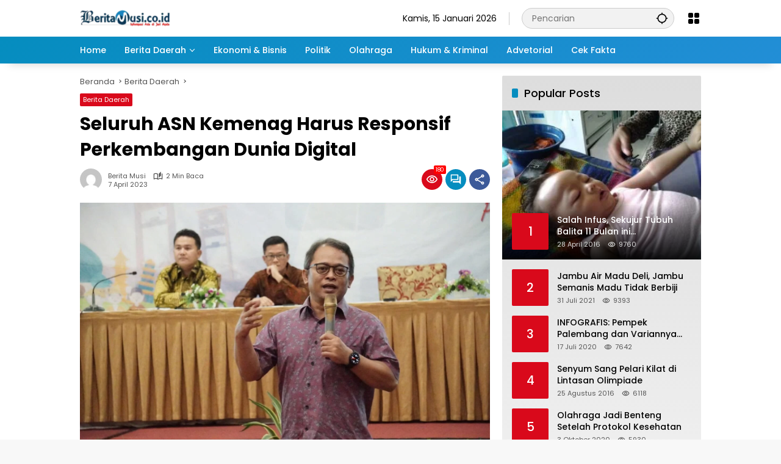

--- FILE ---
content_type: text/html; charset=UTF-8
request_url: https://beritamusi.co.id/seluruh-asn-kemenag-harus-responsif-perkembangan-dunia-digital/
body_size: 22786
content:
<!doctype html><html dir="ltr" lang="id" prefix="og: https://ogp.me/ns#"><head><meta charset="UTF-8"><meta name="viewport" content="width=device-width, initial-scale=1"><link rel="profile" href="https://gmpg.org/xfn/11"><link media="all" href="https://beritamusi.co.id/wp-content/cache/autoptimize/css/autoptimize_ab4af2fc0f28f1a73fb0440d201ebd0b.css" rel="stylesheet"><title>Seluruh ASN Kemenag Harus Responsif Perkembangan Dunia Digital - Beritamusi</title><meta name="description" content="Stafsus Menteri Agama RI Bidang Media dan Komunikasi Publik Wibowo Prasetyo menyampaikan bahwa seluruh ASN Kemenag sejatinya adalah humas" /><meta name="robots" content="max-image-preview:large" /><meta name="author" content="Berita Musi"/><link rel="canonical" href="https://beritamusi.co.id/seluruh-asn-kemenag-harus-responsif-perkembangan-dunia-digital/" /><meta name="generator" content="All in One SEO (AIOSEO) 4.9.0" /><meta property="og:locale" content="id_ID" /><meta property="og:site_name" content="Beritamusi - Informasi Ada Dijari Anda" /><meta property="og:type" content="article" /><meta property="og:title" content="Seluruh ASN Kemenag Harus Responsif Perkembangan Dunia Digital - Beritamusi" /><meta property="og:description" content="Stafsus Menteri Agama RI Bidang Media dan Komunikasi Publik Wibowo Prasetyo menyampaikan bahwa seluruh ASN Kemenag sejatinya adalah humas" /><meta property="og:url" content="https://beritamusi.co.id/seluruh-asn-kemenag-harus-responsif-perkembangan-dunia-digital/" /><meta property="og:image" content="https://beritamusi.co.id/wp-content/uploads/beritamusicoid/news/2023/04/07/500713/seluruh-asn-kemenag-harus-responsif-perkembangan-dunia-digital-2304072.jpg" /><meta property="og:image:secure_url" content="https://beritamusi.co.id/wp-content/uploads/beritamusicoid/news/2023/04/07/500713/seluruh-asn-kemenag-harus-responsif-perkembangan-dunia-digital-2304072.jpg" /><meta property="og:image:width" content="1600" /><meta property="og:image:height" content="1069" /><meta property="article:published_time" content="2023-04-07T20:09:52+00:00" /><meta property="article:modified_time" content="2023-04-07T20:11:36+00:00" /><meta property="article:publisher" content="https://www.facebook.com/beritamusi.co.id/" /><meta name="twitter:card" content="summary_large_image" /><meta name="twitter:site" content="@Berit4musi" /><meta name="twitter:title" content="Seluruh ASN Kemenag Harus Responsif Perkembangan Dunia Digital - Beritamusi" /><meta name="twitter:description" content="Stafsus Menteri Agama RI Bidang Media dan Komunikasi Publik Wibowo Prasetyo menyampaikan bahwa seluruh ASN Kemenag sejatinya adalah humas" /><meta name="twitter:creator" content="@Berit4musi" /><meta name="twitter:image" content="https://beritamusi.co.id/wp-content/uploads/beritamusicoid/news/2023/04/07/500713/seluruh-asn-kemenag-harus-responsif-perkembangan-dunia-digital-2304072.jpg" /> <script type="application/ld+json" class="aioseo-schema">{"@context":"https:\/\/schema.org","@graph":[{"@type":"BlogPosting","@id":"https:\/\/beritamusi.co.id\/seluruh-asn-kemenag-harus-responsif-perkembangan-dunia-digital\/#blogposting","name":"Seluruh ASN Kemenag Harus Responsif Perkembangan Dunia Digital - Beritamusi","headline":"Seluruh ASN Kemenag Harus Responsif Perkembangan Dunia Digital","author":{"@id":"https:\/\/beritamusi.co.id\/author\/adhierasmiadi\/#author"},"publisher":{"@id":"https:\/\/beritamusi.co.id\/#organization"},"image":{"@type":"ImageObject","url":"https:\/\/beritamusi.co.id\/wp-content\/uploads\/beritamusicoid\/news\/2023\/04\/07\/500713\/seluruh-asn-kemenag-harus-responsif-perkembangan-dunia-digital-2304072.jpg","width":1600,"height":1069,"caption":"Stafsus Menteri Agama RI Bidang Media dan Komunikasi Publik Wibowo Prasetyo"},"datePublished":"2023-04-07T20:09:52+07:00","dateModified":"2023-04-07T20:11:36+07:00","inLanguage":"id-ID","mainEntityOfPage":{"@id":"https:\/\/beritamusi.co.id\/seluruh-asn-kemenag-harus-responsif-perkembangan-dunia-digital\/#webpage"},"isPartOf":{"@id":"https:\/\/beritamusi.co.id\/seluruh-asn-kemenag-harus-responsif-perkembangan-dunia-digital\/#webpage"},"articleSection":"Berita Daerah, Palembang terkini"},{"@type":"BreadcrumbList","@id":"https:\/\/beritamusi.co.id\/seluruh-asn-kemenag-harus-responsif-perkembangan-dunia-digital\/#breadcrumblist","itemListElement":[{"@type":"ListItem","@id":"https:\/\/beritamusi.co.id#listItem","position":1,"name":"Home","item":"https:\/\/beritamusi.co.id","nextItem":{"@type":"ListItem","@id":"https:\/\/beritamusi.co.id\/category\/berita-daerah\/#listItem","name":"Berita Daerah"}},{"@type":"ListItem","@id":"https:\/\/beritamusi.co.id\/category\/berita-daerah\/#listItem","position":2,"name":"Berita Daerah","item":"https:\/\/beritamusi.co.id\/category\/berita-daerah\/","nextItem":{"@type":"ListItem","@id":"https:\/\/beritamusi.co.id\/seluruh-asn-kemenag-harus-responsif-perkembangan-dunia-digital\/#listItem","name":"Seluruh ASN Kemenag Harus Responsif Perkembangan Dunia Digital"},"previousItem":{"@type":"ListItem","@id":"https:\/\/beritamusi.co.id#listItem","name":"Home"}},{"@type":"ListItem","@id":"https:\/\/beritamusi.co.id\/seluruh-asn-kemenag-harus-responsif-perkembangan-dunia-digital\/#listItem","position":3,"name":"Seluruh ASN Kemenag Harus Responsif Perkembangan Dunia Digital","previousItem":{"@type":"ListItem","@id":"https:\/\/beritamusi.co.id\/category\/berita-daerah\/#listItem","name":"Berita Daerah"}}]},{"@type":"Organization","@id":"https:\/\/beritamusi.co.id\/#organization","name":"PT MUSI INTERMEDIA SUMATERA","description":"Informasi Ada Dijari Anda","url":"https:\/\/beritamusi.co.id\/","logo":{"@type":"ImageObject","url":"http:\/\/beritamusi.co.id\/wp-content\/uploads\/2023\/08\/Logo-Beritamusi-ok.png","@id":"https:\/\/beritamusi.co.id\/seluruh-asn-kemenag-harus-responsif-perkembangan-dunia-digital\/#organizationLogo"},"image":{"@id":"https:\/\/beritamusi.co.id\/seluruh-asn-kemenag-harus-responsif-perkembangan-dunia-digital\/#organizationLogo"},"sameAs":["https:\/\/www.facebook.com\/beritamusi.co.id\/","https:\/\/twitter.com\/Berit4musi","https:\/\/www.instagram.com\/beritamusi\/","https:\/\/www.youtube.com\/channel\/UCXURf7UZMOZCJMAfOj9OWSw"]},{"@type":"Person","@id":"https:\/\/beritamusi.co.id\/author\/adhierasmiadi\/#author","url":"https:\/\/beritamusi.co.id\/author\/adhierasmiadi\/","name":"Berita Musi","image":{"@type":"ImageObject","@id":"https:\/\/beritamusi.co.id\/seluruh-asn-kemenag-harus-responsif-perkembangan-dunia-digital\/#authorImage","url":"https:\/\/secure.gravatar.com\/avatar\/e92c8dc6b9a69a50eec14b049b55861091339be77cbbf219d7fff4a12e205e22?s=96&d=mm&r=g","width":96,"height":96,"caption":"Berita Musi"}},{"@type":"WebPage","@id":"https:\/\/beritamusi.co.id\/seluruh-asn-kemenag-harus-responsif-perkembangan-dunia-digital\/#webpage","url":"https:\/\/beritamusi.co.id\/seluruh-asn-kemenag-harus-responsif-perkembangan-dunia-digital\/","name":"Seluruh ASN Kemenag Harus Responsif Perkembangan Dunia Digital - Beritamusi","description":"Stafsus Menteri Agama RI Bidang Media dan Komunikasi Publik Wibowo Prasetyo menyampaikan bahwa seluruh ASN Kemenag sejatinya adalah humas","inLanguage":"id-ID","isPartOf":{"@id":"https:\/\/beritamusi.co.id\/#website"},"breadcrumb":{"@id":"https:\/\/beritamusi.co.id\/seluruh-asn-kemenag-harus-responsif-perkembangan-dunia-digital\/#breadcrumblist"},"author":{"@id":"https:\/\/beritamusi.co.id\/author\/adhierasmiadi\/#author"},"creator":{"@id":"https:\/\/beritamusi.co.id\/author\/adhierasmiadi\/#author"},"image":{"@type":"ImageObject","url":"https:\/\/beritamusi.co.id\/wp-content\/uploads\/beritamusicoid\/news\/2023\/04\/07\/500713\/seluruh-asn-kemenag-harus-responsif-perkembangan-dunia-digital-2304072.jpg","@id":"https:\/\/beritamusi.co.id\/seluruh-asn-kemenag-harus-responsif-perkembangan-dunia-digital\/#mainImage","width":1600,"height":1069,"caption":"Stafsus Menteri Agama RI Bidang Media dan Komunikasi Publik Wibowo Prasetyo"},"primaryImageOfPage":{"@id":"https:\/\/beritamusi.co.id\/seluruh-asn-kemenag-harus-responsif-perkembangan-dunia-digital\/#mainImage"},"datePublished":"2023-04-07T20:09:52+07:00","dateModified":"2023-04-07T20:11:36+07:00"},{"@type":"WebSite","@id":"https:\/\/beritamusi.co.id\/#website","url":"https:\/\/beritamusi.co.id\/","name":"Beritamusi","description":"Informasi Ada Dijari Anda","inLanguage":"id-ID","publisher":{"@id":"https:\/\/beritamusi.co.id\/#organization"}}]}</script> <link rel='dns-prefetch' href='//www.googletagmanager.com' /><link rel="alternate" type="application/rss+xml" title="Beritamusi &raquo; Feed" href="https://beritamusi.co.id/feed/" /><link rel="alternate" type="application/rss+xml" title="Beritamusi &raquo; Umpan Komentar" href="https://beritamusi.co.id/comments/feed/" /><link rel="alternate" type="application/rss+xml" title="Beritamusi &raquo; Seluruh ASN Kemenag Harus Responsif Perkembangan Dunia Digital Umpan Komentar" href="https://beritamusi.co.id/seluruh-asn-kemenag-harus-responsif-perkembangan-dunia-digital/feed/" /><link rel="https://api.w.org/" href="https://beritamusi.co.id/wp-json/" /><link rel="alternate" title="JSON" type="application/json" href="https://beritamusi.co.id/wp-json/wp/v2/posts/1457" /><link rel="EditURI" type="application/rsd+xml" title="RSD" href="https://beritamusi.co.id/xmlrpc.php?rsd" /><meta name="generator" content="WordPress 6.8.3" /><link rel='shortlink' href='https://beritamusi.co.id/?p=1457' /><link rel="alternate" title="oEmbed (JSON)" type="application/json+oembed" href="https://beritamusi.co.id/wp-json/oembed/1.0/embed?url=https%3A%2F%2Fberitamusi.co.id%2Fseluruh-asn-kemenag-harus-responsif-perkembangan-dunia-digital%2F" /><link rel="alternate" title="oEmbed (XML)" type="text/xml+oembed" href="https://beritamusi.co.id/wp-json/oembed/1.0/embed?url=https%3A%2F%2Fberitamusi.co.id%2Fseluruh-asn-kemenag-harus-responsif-perkembangan-dunia-digital%2F&#038;format=xml" /><meta name="generator" content="Site Kit by Google 1.165.0" /><link rel="manifest" href="https://beritamusi.co.id/wp-json/wp/v2/web-app-manifest"><meta name="theme-color" content="#f8f8f8"><meta name="apple-mobile-web-app-capable" content="yes"><meta name="mobile-web-app-capable" content="yes"><link rel="apple-touch-startup-image" href="https://beritamusi.co.id/wp-content/uploads/2023/08/cropped-logo-bm-transfran.png"><meta name="apple-mobile-web-app-title" content="Beritamusi"><meta name="application-name" content="Beritamusi"><link rel="pingback" href="https://beritamusi.co.id/xmlrpc.php"><link rel="amphtml" href="https://beritamusi.co.id/seluruh-asn-kemenag-harus-responsif-perkembangan-dunia-digital/?amp=1"><script async src="https://pagead2.googlesyndication.com/pagead/js/adsbygoogle.js?client=ca-pub-3936898587361590"
     crossorigin="anonymous"></script><link rel="icon" href="https://beritamusi.co.id/wp-content/uploads/2023/08/cropped-logo-bm-transfran-80x80.png" sizes="32x32" /><link rel="icon" href="https://beritamusi.co.id/wp-content/uploads/2023/08/cropped-logo-bm-transfran.png" sizes="192x192" /><link rel="apple-touch-icon" href="https://beritamusi.co.id/wp-content/uploads/2023/08/cropped-logo-bm-transfran.png" /><meta name="msapplication-TileImage" content="https://beritamusi.co.id/wp-content/uploads/2023/08/cropped-logo-bm-transfran.png" /></head><body class="wp-singular post-template-default single single-post postid-1457 single-format-standard wp-custom-logo wp-embed-responsive wp-theme-wpmedia idtheme kentooz">
 <a class="skip-link screen-reader-text" href="#primary">Langsung ke konten</a><div id="page" class="site"><div id="topnavwrap" class="gmr-topnavwrap clearfix"><div class="container"><header id="masthead" class="list-flex site-header"><div class="row-flex gmr-navleft"><div class="site-branding"><div class="gmr-logo"><a class="custom-logo-link" href="https://beritamusi.co.id/" title="Beritamusi" rel="home"><img class="custom-logo" src="https://beritamusi.co.id/wp-content/uploads/2023/08/cropped-Logo-Beritamusi-ok-e1691673101561-1.png" width="148" height="29" alt="Beritamusi" loading="lazy" /></a></div></div></div><div class="row-flex gmr-navright"> <span class="gmr-top-date" data-lang="id"></span><div class="gmr-search desktop-only"><form method="get" class="gmr-searchform searchform" action="https://beritamusi.co.id/"> <input type="text" name="s" id="s" placeholder="Pencarian" /> <input type="hidden" name="post_type[]" value="post" /> <button type="submit" role="button" class="gmr-search-submit gmr-search-icon" aria-label="Kirim"> <svg xmlns="http://www.w3.org/2000/svg" height="24px" viewBox="0 0 24 24" width="24px" fill="currentColor"><path d="M0 0h24v24H0V0z" fill="none"/><path d="M20.94 11c-.46-4.17-3.77-7.48-7.94-7.94V1h-2v2.06C6.83 3.52 3.52 6.83 3.06 11H1v2h2.06c.46 4.17 3.77 7.48 7.94 7.94V23h2v-2.06c4.17-.46 7.48-3.77 7.94-7.94H23v-2h-2.06zM12 19c-3.87 0-7-3.13-7-7s3.13-7 7-7 7 3.13 7 7-3.13 7-7 7z"/></svg> </button></form></div><div class="gmr-menugrid-btn gmrclick-container"><button id="menugrid-button" class="topnav-button gmrbtnclick" aria-label="Buka Menu"><svg xmlns="http://www.w3.org/2000/svg" enable-background="new 0 0 24 24" height="24px" viewBox="0 0 24 24" width="24px" fill="currentColor"><g><rect fill="none" height="24" width="24"/></g><g><g><path d="M5,11h4c1.1,0,2-0.9,2-2V5c0-1.1-0.9-2-2-2H5C3.9,3,3,3.9,3,5v4C3,10.1,3.9,11,5,11z"/><path d="M5,21h4c1.1,0,2-0.9,2-2v-4c0-1.1-0.9-2-2-2H5c-1.1,0-2,0.9-2,2v4C3,20.1,3.9,21,5,21z"/><path d="M13,5v4c0,1.1,0.9,2,2,2h4c1.1,0,2-0.9,2-2V5c0-1.1-0.9-2-2-2h-4C13.9,3,13,3.9,13,5z"/><path d="M15,21h4c1.1,0,2-0.9,2-2v-4c0-1.1-0.9-2-2-2h-4c-1.1,0-2,0.9-2,2v4C13,20.1,13.9,21,15,21z"/></g></g></svg></button><div id="dropdown-container" class="gmr-secondmenu-dropdown gmr-dropdown col-2"><ul id="secondary-menu" class="menu"><li id="menu-item-43838" class="menu-item menu-item-type-taxonomy menu-item-object-category menu-item-43838"><a href="https://beritamusi.co.id/category/berita-daerah/nasional/">Nasional</a></li><li id="menu-item-43835" class="menu-item menu-item-type-taxonomy menu-item-object-category menu-item-43835"><a href="https://beritamusi.co.id/category/berita-daerah/bangka-belitung/">Bangka Belitung</a></li><li id="menu-item-43837" class="menu-item menu-item-type-taxonomy menu-item-object-category menu-item-43837"><a href="https://beritamusi.co.id/category/berita-daerah/musi-banyuasin/">Musi Banyuasin</a></li><li id="menu-item-43840" class="menu-item menu-item-type-taxonomy menu-item-object-category menu-item-43840"><a href="https://beritamusi.co.id/category/berita-daerah/oki-maju-bersama/">OKI Maju Bersama</a></li><li id="menu-item-43836" class="menu-item menu-item-type-taxonomy menu-item-object-category menu-item-43836"><a href="https://beritamusi.co.id/category/berita-daerah/palembang/">Palembang</a></li><li id="menu-item-43839" class="menu-item menu-item-type-taxonomy menu-item-object-category menu-item-43839"><a href="https://beritamusi.co.id/category/berita-daerah/pemprov-sumsel/">Pemprov Sumsel</a></li><li id="menu-item-43736" class="menu-item menu-item-type-taxonomy menu-item-object-category menu-item-43736"><a href="https://beritamusi.co.id/category/infografis/">Infografis</a></li><li id="menu-item-43737" class="menu-item menu-item-type-taxonomy menu-item-object-category menu-item-43737"><a href="https://beritamusi.co.id/category/kesehatan/">Kesehatan</a></li><li id="menu-item-43738" class="menu-item menu-item-type-taxonomy menu-item-object-category menu-item-43738"><a href="https://beritamusi.co.id/category/otomotif/">Otomotif</a></li><li id="menu-item-43739" class="menu-item menu-item-type-taxonomy menu-item-object-category menu-item-43739"><a href="https://beritamusi.co.id/category/pendidikan/">Pendidikan</a></li><li id="menu-item-43740" class="menu-item menu-item-type-taxonomy menu-item-object-category menu-item-43740"><a href="https://beritamusi.co.id/category/sastra-budaya/">Sastra&#038;Budaya</a></li><li id="menu-item-43741" class="menu-item menu-item-type-taxonomy menu-item-object-category menu-item-43741"><a href="https://beritamusi.co.id/category/teknologi/">Teknologi</a></li></ul></div></div><button id="gmr-responsive-menu" role="button" class="mobile-only" aria-label="Menu" data-target="#gmr-sidemenu-id" data-toggle="onoffcanvas" aria-expanded="false" rel="nofollow"><svg xmlns="http://www.w3.org/2000/svg" width="24" height="24" viewBox="0 0 24 24"><path fill="currentColor" d="m19.31 18.9l3.08 3.1L21 23.39l-3.12-3.07c-.69.43-1.51.68-2.38.68c-2.5 0-4.5-2-4.5-4.5s2-4.5 4.5-4.5s4.5 2 4.5 4.5c0 .88-.25 1.71-.69 2.4m-3.81.1a2.5 2.5 0 0 0 0-5a2.5 2.5 0 0 0 0 5M21 4v2H3V4h18M3 16v-2h6v2H3m0-5V9h18v2h-2.03c-1.01-.63-2.2-1-3.47-1s-2.46.37-3.47 1H3Z"/></svg></button></div></header></div><nav id="main-nav" class="main-navigation gmr-mainmenu"><div class="container"><ul id="primary-menu" class="menu"><li id="menu-item-43729" class="menu-item menu-item-type-custom menu-item-object-custom menu-item-home menu-item-43729"><a href="https://beritamusi.co.id/"><span>Home</span></a></li><li id="menu-item-43721" class="menu-item menu-item-type-taxonomy menu-item-object-category current-post-ancestor current-menu-parent current-post-parent menu-item-has-children menu-item-43721"><a href="https://beritamusi.co.id/category/berita-daerah/"><span>Berita Daerah</span></a><ul class="sub-menu"><li id="menu-item-43723" class="menu-item menu-item-type-taxonomy menu-item-object-category menu-item-43723"><a href="https://beritamusi.co.id/category/agri-farming/"><span>Agri Farming</span></a></li><li id="menu-item-43733" class="menu-item menu-item-type-taxonomy menu-item-object-category menu-item-43733"><a href="https://beritamusi.co.id/category/berita-daerah/nasional/"><span>Nasional</span></a></li><li id="menu-item-43730" class="menu-item menu-item-type-taxonomy menu-item-object-category menu-item-43730"><a href="https://beritamusi.co.id/category/berita-daerah/bangka-belitung/"><span>Bangka Belitung</span></a></li><li id="menu-item-43732" class="menu-item menu-item-type-taxonomy menu-item-object-category menu-item-43732"><a href="https://beritamusi.co.id/category/berita-daerah/musi-banyuasin/"><span>Musi Banyuasin</span></a></li><li id="menu-item-43735" class="menu-item menu-item-type-taxonomy menu-item-object-category menu-item-43735"><a href="https://beritamusi.co.id/category/berita-daerah/oki-maju-bersama/"><span>OKI Maju Bersama</span></a></li><li id="menu-item-43731" class="menu-item menu-item-type-taxonomy menu-item-object-category menu-item-43731"><a href="https://beritamusi.co.id/category/berita-daerah/palembang/"><span>Palembang</span></a></li><li id="menu-item-43734" class="menu-item menu-item-type-taxonomy menu-item-object-category menu-item-43734"><a href="https://beritamusi.co.id/category/berita-daerah/pemprov-sumsel/"><span>Pemprov Sumsel</span></a></li><li id="menu-item-43727" class="menu-item menu-item-type-taxonomy menu-item-object-category menu-item-43727"><a href="https://beritamusi.co.id/category/video/"><span>Video</span></a></li></ul></li><li id="menu-item-43722" class="menu-item menu-item-type-taxonomy menu-item-object-category menu-item-43722"><a href="https://beritamusi.co.id/category/ekonomi-bisnis/"><span>Ekonomi &amp; Bisnis</span></a></li><li id="menu-item-43725" class="menu-item menu-item-type-taxonomy menu-item-object-category menu-item-43725"><a href="https://beritamusi.co.id/category/politik/"><span>Politik</span></a></li><li id="menu-item-43724" class="menu-item menu-item-type-taxonomy menu-item-object-category menu-item-43724"><a href="https://beritamusi.co.id/category/olahraga/"><span>Olahraga</span></a></li><li id="menu-item-43726" class="menu-item menu-item-type-taxonomy menu-item-object-category menu-item-43726"><a href="https://beritamusi.co.id/category/hukum-kriminal/"><span>Hukum &#038; Kriminal</span></a></li><li id="menu-item-43728" class="menu-item menu-item-type-taxonomy menu-item-object-category menu-item-43728"><a href="https://beritamusi.co.id/category/advertorial/"><span>Advetorial</span></a></li><li id="menu-item-48398" class="menu-item menu-item-type-taxonomy menu-item-object-category menu-item-48398"><a href="https://beritamusi.co.id/category/cek-fakta/"><span>Cek Fakta</span></a></li></ul></div></nav></div><div id="content" class="gmr-content"><div class="container"><div class="row"><main id="primary" class="site-main col-md-8"><article id="post-1457" class="post type-post hentry content-single"><div class="breadcrumbs" itemscope itemtype="https://schema.org/BreadcrumbList"> <span class="first-cl" itemprop="itemListElement" itemscope itemtype="https://schema.org/ListItem"> <a itemscope itemtype="https://schema.org/WebPage" itemprop="item" itemid="https://beritamusi.co.id/" href="https://beritamusi.co.id/"><span itemprop="name">Beranda</span></a> <span itemprop="position" content="1"></span> </span> <span class="separator"></span> <span class="0-cl" itemprop="itemListElement" itemscope itemtype="http://schema.org/ListItem"> <a itemscope itemtype="https://schema.org/WebPage" itemprop="item" itemid="https://beritamusi.co.id/category/berita-daerah/" href="https://beritamusi.co.id/category/berita-daerah/"><span itemprop="name">Berita Daerah</span></a> <span itemprop="position" content="2"></span> </span> <span class="separator"></span> <span class="last-cl" itemscope itemtype="https://schema.org/ListItem"> <span itemprop="name">Seluruh ASN Kemenag Harus Responsif Perkembangan Dunia Digital</span> <span itemprop="position" content="3"></span> </span></div><header class="entry-header entry-header-single"> <span class="cat-links-content"><a href="https://beritamusi.co.id/category/berita-daerah/" title="Lihat semua posts di Berita Daerah">Berita Daerah</a></span><h1 class="entry-title"><strong>Seluruh ASN Kemenag Harus Responsif Perkembangan Dunia Digital</strong></h1><div class="list-flex clearfix"><div class="gmr-gravatar-metasingle"><a class="url" href="https://beritamusi.co.id/author/adhierasmiadi/" title="Permalink ke: Berita Musi"><img alt='' src='https://secure.gravatar.com/avatar/e92c8dc6b9a69a50eec14b049b55861091339be77cbbf219d7fff4a12e205e22?s=40&#038;d=mm&#038;r=g' srcset='https://secure.gravatar.com/avatar/e92c8dc6b9a69a50eec14b049b55861091339be77cbbf219d7fff4a12e205e22?s=80&#038;d=mm&#038;r=g 2x' class='avatar avatar-40 photo img-cicle' height='40' width='40' decoding='async'/></a></div><div class="gmr-content-metasingle"><div class="meta-content"><span class="author vcard"><a class="url fn n" href="https://beritamusi.co.id/author/adhierasmiadi/" title="Berita Musi">Berita Musi</a></span><span class="count-text"><svg xmlns="http://www.w3.org/2000/svg" enable-background="new 0 0 24 24" height="24px" viewBox="0 0 24 24" width="24px" fill="currentColor"><g><rect fill="none" height="24" width="24" x="0"/></g><g><path d="M22.47,5.2C22,4.96,21.51,4.76,21,4.59v12.03C19.86,16.21,18.69,16,17.5,16c-1.9,0-3.78,0.54-5.5,1.58V5.48 C10.38,4.55,8.51,4,6.5,4C4.71,4,3.02,4.44,1.53,5.2C1.2,5.36,1,5.71,1,6.08v12.08c0,0.58,0.47,0.99,1,0.99 c0.16,0,0.32-0.04,0.48-0.12C3.69,18.4,5.05,18,6.5,18c2.07,0,3.98,0.82,5.5,2c1.52-1.18,3.43-2,5.5-2c1.45,0,2.81,0.4,4.02,1.04 c0.16,0.08,0.32,0.12,0.48,0.12c0.52,0,1-0.41,1-0.99V6.08C23,5.71,22.8,5.36,22.47,5.2z M10,16.62C8.86,16.21,7.69,16,6.5,16 c-1.19,0-2.36,0.21-3.5,0.62V6.71C4.11,6.24,5.28,6,6.5,6C7.7,6,8.89,6.25,10,6.72V16.62z M19,0.5l-5,5V15l5-4.5V0.5z"/></g></svg><span class="in-count-text">2 min baca</span></span></div><div class="meta-content"><span class="posted-on"><time class="entry-date published" datetime="2023-04-07T20:09:52+07:00">7 April 2023</time><time class="updated" datetime="2023-04-07T20:11:36+07:00">7 April 2023</time></span></div></div><div class="gmr-content-share list-right"><div class="gmr-iconnotif"><div class="gmr-iconnotif-wrap"><svg xmlns="http://www.w3.org/2000/svg" height="24px" viewBox="0 0 24 24" width="24px" fill="currentColor"><path d="M0 0h24v24H0V0z" fill="none"/><path d="M12 6c3.79 0 7.17 2.13 8.82 5.5C19.17 14.87 15.79 17 12 17s-7.17-2.13-8.82-5.5C4.83 8.13 8.21 6 12 6m0-2C7 4 2.73 7.11 1 11.5 2.73 15.89 7 19 12 19s9.27-3.11 11-7.5C21.27 7.11 17 4 12 4zm0 5c1.38 0 2.5 1.12 2.5 2.5S13.38 14 12 14s-2.5-1.12-2.5-2.5S10.62 9 12 9m0-2c-2.48 0-4.5 2.02-4.5 4.5S9.52 16 12 16s4.5-2.02 4.5-4.5S14.48 7 12 7z"/></svg><span class="notif-number">180</span></div></div><div class="gmr-iconnotif"><a href="https://beritamusi.co.id/seluruh-asn-kemenag-harus-responsif-perkembangan-dunia-digital/#respond"><svg xmlns="http://www.w3.org/2000/svg" height="24px" viewBox="0 0 24 24" width="24px" fill="currentColor"><path d="M0 0h24v24H0V0z" fill="none"/><path d="M15 4v7H5.17L4 12.17V4h11m1-2H3c-.55 0-1 .45-1 1v14l4-4h10c.55 0 1-.45 1-1V3c0-.55-.45-1-1-1zm5 4h-2v9H6v2c0 .55.45 1 1 1h11l4 4V7c0-.55-.45-1-1-1z"/></svg></a></div><button id="share-modal" data-modal="gmr-popupwrap" aria-label="Bagikan"><svg xmlns="http://www.w3.org/2000/svg" height="24px" viewBox="0 0 24 24" width="24px" fill="currentColor"><path d="M0 0h24v24H0V0z" fill="none"/><path d="M18 16.08c-.76 0-1.44.3-1.96.77L8.91 12.7c.05-.23.09-.46.09-.7s-.04-.47-.09-.7l7.05-4.11c.54.5 1.25.81 2.04.81 1.66 0 3-1.34 3-3s-1.34-3-3-3-3 1.34-3 3c0 .24.04.47.09.7L8.04 9.81C7.5 9.31 6.79 9 6 9c-1.66 0-3 1.34-3 3s1.34 3 3 3c.79 0 1.5-.31 2.04-.81l7.12 4.16c-.05.21-.08.43-.08.65 0 1.61 1.31 2.92 2.92 2.92s2.92-1.31 2.92-2.92c0-1.61-1.31-2.92-2.92-2.92zM18 4c.55 0 1 .45 1 1s-.45 1-1 1-1-.45-1-1 .45-1 1-1zM6 13c-.55 0-1-.45-1-1s.45-1 1-1 1 .45 1 1-.45 1-1 1zm12 7.02c-.55 0-1-.45-1-1s.45-1 1-1 1 .45 1 1-.45 1-1 1z"/></svg></button><div id="gmr-popupwrap" class="gmr-share-popup"><div class="gmr-modalbg close-modal"></div><div class="gmr-in-popup clearfix"><span class="idt-xclose close-modal">&times;</span><h4 class="main-textshare">Seluruh ASN Kemenag Harus Responsif Perkembangan Dunia Digital</h4><div class="content-share"><div class="second-textshare">Sebarkan artikel ini</div><ul class="gmr-socialicon-share"><li class="facebook"><a href="https://www.facebook.com/sharer/sharer.php?u=https%3A%2F%2Fberitamusi.co.id%2Fseluruh-asn-kemenag-harus-responsif-perkembangan-dunia-digital%2F" target="_blank" rel="nofollow" data-title="Facebook" title="Facebook"><svg xmlns="http://www.w3.org/2000/svg" width="0.63em" height="1em" viewBox="0 0 320 512"><path fill="currentColor" d="m279.14 288l14.22-92.66h-88.91v-60.13c0-25.35 12.42-50.06 52.24-50.06h40.42V6.26S260.43 0 225.36 0c-73.22 0-121.08 44.38-121.08 124.72v70.62H22.89V288h81.39v224h100.17V288z"/></svg></a></li><li class="twitter"><a href="https://twitter.com/intent/tweet?url=https%3A%2F%2Fberitamusi.co.id%2Fseluruh-asn-kemenag-harus-responsif-perkembangan-dunia-digital%2F&amp;text=Seluruh%20ASN%20Kemenag%20Harus%20Responsif%20Perkembangan%20Dunia%20Digital" target="_blank" rel="nofollow" data-title="Twitter" title="Twitter"><svg xmlns="http://www.w3.org/2000/svg" width="24" height="24" viewBox="0 0 24 24"><path fill="currentColor" d="M18.205 2.25h3.308l-7.227 8.26l8.502 11.24H16.13l-5.214-6.817L4.95 21.75H1.64l7.73-8.835L1.215 2.25H8.04l4.713 6.231l5.45-6.231Zm-1.161 17.52h1.833L7.045 4.126H5.078L17.044 19.77Z"/></svg></a></li><li class="telegram"><a href="https://t.me/share/url?url=https%3A%2F%2Fberitamusi.co.id%2Fseluruh-asn-kemenag-harus-responsif-perkembangan-dunia-digital%2F&amp;text=Seluruh%20ASN%20Kemenag%20Harus%20Responsif%20Perkembangan%20Dunia%20Digital" target="_blank" rel="nofollow" data-title="Telegram" title="Telegram"><svg xmlns="http://www.w3.org/2000/svg" width="0.88em" height="1em" viewBox="0 0 448 512"><path fill="currentColor" d="m446.7 98.6l-67.6 318.8c-5.1 22.5-18.4 28.1-37.3 17.5l-103-75.9l-49.7 47.8c-5.5 5.5-10.1 10.1-20.7 10.1l7.4-104.9l190.9-172.5c8.3-7.4-1.8-11.5-12.9-4.1L117.8 284L16.2 252.2c-22.1-6.9-22.5-22.1 4.6-32.7L418.2 66.4c18.4-6.9 34.5 4.1 28.5 32.2z"/></svg></a></li><li class="pinterest"><a href="https://pinterest.com/pin/create/button/?url=https%3A%2F%2Fberitamusi.co.id%2Fseluruh-asn-kemenag-harus-responsif-perkembangan-dunia-digital%2F&amp;desciption=Seluruh%20ASN%20Kemenag%20Harus%20Responsif%20Perkembangan%20Dunia%20Digital&amp;media=https%3A%2F%2Fberitamusi.co.id%2Fwp-content%2Fuploads%2Fberitamusicoid%2Fnews%2F2023%2F04%2F07%2F500713%2Fseluruh-asn-kemenag-harus-responsif-perkembangan-dunia-digital-2304072.jpg" target="_blank" rel="nofollow" data-title="Pin" title="Pin"><svg xmlns="http://www.w3.org/2000/svg" width="24" height="24" viewBox="-4.5 -2 24 24"><path fill="currentColor" d="M6.17 13.097c-.506 2.726-1.122 5.34-2.95 6.705c-.563-4.12.829-7.215 1.475-10.5c-1.102-1.91.133-5.755 2.457-4.808c2.86 1.166-2.477 7.102 1.106 7.844c3.741.774 5.269-6.683 2.949-9.109C7.855-.272 1.45 3.15 2.238 8.163c.192 1.226 1.421 1.598.491 3.29C.584 10.962-.056 9.22.027 6.897C.159 3.097 3.344.435 6.538.067c4.04-.466 7.831 1.527 8.354 5.44c.59 4.416-1.823 9.2-6.142 8.855c-1.171-.093-1.663-.69-2.58-1.265z"/></svg></a></li><li class="whatsapp"><a href="https://api.whatsapp.com/send?text=Seluruh%20ASN%20Kemenag%20Harus%20Responsif%20Perkembangan%20Dunia%20Digital https%3A%2F%2Fberitamusi.co.id%2Fseluruh-asn-kemenag-harus-responsif-perkembangan-dunia-digital%2F" target="_blank" rel="nofollow" data-title="WhatsApp" title="WhatsApp"><svg xmlns="http://www.w3.org/2000/svg" width="0.88em" height="1em" viewBox="0 0 448 512"><path fill="currentColor" d="M380.9 97.1C339 55.1 283.2 32 223.9 32c-122.4 0-222 99.6-222 222c0 39.1 10.2 77.3 29.6 111L0 480l117.7-30.9c32.4 17.7 68.9 27 106.1 27h.1c122.3 0 224.1-99.6 224.1-222c0-59.3-25.2-115-67.1-157zm-157 341.6c-33.2 0-65.7-8.9-94-25.7l-6.7-4l-69.8 18.3L72 359.2l-4.4-7c-18.5-29.4-28.2-63.3-28.2-98.2c0-101.7 82.8-184.5 184.6-184.5c49.3 0 95.6 19.2 130.4 54.1c34.8 34.9 56.2 81.2 56.1 130.5c0 101.8-84.9 184.6-186.6 184.6zm101.2-138.2c-5.5-2.8-32.8-16.2-37.9-18c-5.1-1.9-8.8-2.8-12.5 2.8c-3.7 5.6-14.3 18-17.6 21.8c-3.2 3.7-6.5 4.2-12 1.4c-32.6-16.3-54-29.1-75.5-66c-5.7-9.8 5.7-9.1 16.3-30.3c1.8-3.7.9-6.9-.5-9.7c-1.4-2.8-12.5-30.1-17.1-41.2c-4.5-10.8-9.1-9.3-12.5-9.5c-3.2-.2-6.9-.2-10.6-.2c-3.7 0-9.7 1.4-14.8 6.9c-5.1 5.6-19.4 19-19.4 46.3c0 27.3 19.9 53.7 22.6 57.4c2.8 3.7 39.1 59.7 94.8 83.8c35.2 15.2 49 16.5 66.6 13.9c10.7-1.6 32.8-13.4 37.4-26.4c4.6-13 4.6-24.1 3.2-26.4c-1.3-2.5-5-3.9-10.5-6.6z"/></svg></a></li></ul></div></div></div></div></div></header><figure class="post-thumbnail gmr-thumbnail-single"> <img width="1600" height="1069" src="https://beritamusi.co.id/wp-content/uploads/beritamusicoid/news/2023/04/07/500713/seluruh-asn-kemenag-harus-responsif-perkembangan-dunia-digital-2304072.jpg" class="attachment-post-thumbnail size-post-thumbnail wp-post-image" alt="" decoding="async" fetchpriority="high" srcset="https://beritamusi.co.id/wp-content/uploads/beritamusicoid/news/2023/04/07/500713/seluruh-asn-kemenag-harus-responsif-perkembangan-dunia-digital-2304072.jpg 1600w, https://beritamusi.co.id/wp-content/uploads/beritamusicoid/news/2023/04/07/500713/seluruh-asn-kemenag-harus-responsif-perkembangan-dunia-digital-2304072-300x200.jpg 300w, https://beritamusi.co.id/wp-content/uploads/beritamusicoid/news/2023/04/07/500713/seluruh-asn-kemenag-harus-responsif-perkembangan-dunia-digital-2304072-1024x684.jpg 1024w, https://beritamusi.co.id/wp-content/uploads/beritamusicoid/news/2023/04/07/500713/seluruh-asn-kemenag-harus-responsif-perkembangan-dunia-digital-2304072-768x513.jpg 768w, https://beritamusi.co.id/wp-content/uploads/beritamusicoid/news/2023/04/07/500713/seluruh-asn-kemenag-harus-responsif-perkembangan-dunia-digital-2304072-1536x1026.jpg 1536w" sizes="(max-width: 1600px) 100vw, 1600px" /><figcaption class="wp-caption-text">Stafsus Menteri Agama RI Bidang Media dan Komunikasi Publik Wibowo Prasetyo</figcaption></figure><div class="single-wrap"><div class="entry-content entry-content-single clearfix"><div class="gmr-banner-beforecontent"><img src="http://beritamusi.co.id/wp-content/uploads/2025/03/Disain-BPKAD-OKI-2025-New.jpg" style="width: 1000px;" alt="pemkab muba"> <img src="https://beritamusi.co.id/wp-content/uploads/2025/03/Disain-PMD-OKI-2025-1.jpg" style="width: 1000px;" alt="pemkab muba"></div><p ><b>Beritamusi.co.id &#8211; </b>Stafsus Menteri Agama RI Bidang Media dan Komunikasi Publik Wibowo Prasetyo menyampaikan bahwa seluruh ASN Kemenag sejatinya adalah humas. Dimana ASN menjadi pihak yang menjernihkan suasana bila ada berita hoax terkait Kementerian Agama. Selain itu, ASN Kemenag juga diminta untuk responsif terhadap perkembangan dunia digital. Hal tersebut disampaikannya saat melakukan pembinaan pada seluruh ASN Kemenag Sumsel.</p><p>&#8220;Saat ini kita sedang berada di dunia yang semuanya tanpa sekat atau batas (borderless). Untuk itu humas harus cepat merespon perkembangan dunia digital, siapa yang tidak siap tergilas.&#8221; kata Wibowo.</p><p>Wibowo menyampaikan salah satu program Kemenag adalah tranformasi digital untuk itu ia meminta ASN dapat menguasai teknologi informasi , karena menurutnya komunikasi dan informasi publik merupakan kekuatan utama menuju reputasi institusi dalam hal ini Kementerian Agama.</p><p>&#8221; Humas itu adalah etalasenya Kemenag, bagaimana membuat Kemenag tampil cerah, lebih baik dari sebelumnya, menyampikan kebijakan-kebijakan Kementerian Agama pada Masyarakat, capaian Kementerian Agama,&#8221; tambahnya</p><p>Ia juga menyampaikan bahwa selain melakukan tranformasi digital, Kemenag telah melakukan langkah langkah perubahan. Menurutnya Kemenag sudah mengalami perubahan sejak Gusmen Yaqut Cholil Qoumas dilantik, ia merubah pandangan menjadi Kementerian Agama yang bukan untuk satu Agama saja tapi untuk semua Agama.</p><p>Dikatakannya bahwa Kementerian Agama adalah milik masyarakat Indonesia yang beragam baik Agama, maupun adat istiadat. &#8220;Dulu orang menilai Kemenag khusus melayani umat Islam, kesan yang muncul bias Islamnya lebih kental. Pandangan itu saat ini berubah. Saya juga perlu menyampaikan apa yang disampaikan Gusmen yaitu Jadikanlah Agama sebagai inspirasi bukan aspirasi.&#8221; pungkasnya.</p><div class="post-views content-post post-1457 entry-meta load-static"> <span class="post-views-icon dashicons dashicons-chart-bar"></span> <span class="post-views-label">Post Views:</span> <span class="post-views-count">180</span></div><footer class="entry-footer entry-footer-single"> <span class="tags-links"><span class="idt-tagtitle">Tag:</span> <a href="https://beritamusi.co.id/tag/palembang-terkini/" rel="tag">Palembang terkini</a></span><div class="gmr-nextposts-button"> <a href="https://beritamusi.co.id/konsisten-terapkan-prinsip-esg-bri-implementasikan-konsep-green-smart-building/" class="nextposts-content-link" title="Konsisten Terapkan Prinsip ESG, BRI Implementasikan Konsep Green &amp; Smart Building"><div class="post-thumbnail"> <img width="80" height="80" src="https://beritamusi.co.id/wp-content/uploads/beritamusicoid/news/2023/04/07/500714/konsisten-terapkan-prinsip-esg-bri-implementasikan-konsep-green-smart-building-2304079-150x150.jpg" class="attachment-thumbnail size-thumbnail wp-post-image" alt="" decoding="async" /></div><div class="nextposts-content"><div class="recent-title">Konsisten Terapkan Prinsip ESG, BRI Implementasikan Konsep Green &amp; Smart Building</div></div><div class="nextposts-icon"> <svg xmlns="http://www.w3.org/2000/svg" enable-background="new 0 0 24 24" height="24px" viewBox="0 0 24 24" width="24px" fill="currentColor"><g><path d="M0,0h24v24H0V0z" fill="none"/></g><g><polygon points="6.23,20.23 8,22 18,12 8,2 6.23,3.77 14.46,12"/></g></svg></div> </a></div></footer></div></div><div class="list-flex"><div class="gmr-iconnotif"><a href="https://beritamusi.co.id/seluruh-asn-kemenag-harus-responsif-perkembangan-dunia-digital/#respond"><svg xmlns="http://www.w3.org/2000/svg" height="24px" viewBox="0 0 24 24" width="24px" fill="currentColor"><path d="M0 0h24v24H0V0z" fill="none"/><path d="M15 4v7H5.17L4 12.17V4h11m1-2H3c-.55 0-1 .45-1 1v14l4-4h10c.55 0 1-.45 1-1V3c0-.55-.45-1-1-1zm5 4h-2v9H6v2c0 .55.45 1 1 1h11l4 4V7c0-.55-.45-1-1-1z"/></svg></a></div><div class="gmr-content-share list-right"><ul class="gmr-socialicon-share"><li class="facebook"><a href="https://www.facebook.com/sharer/sharer.php?u=https%3A%2F%2Fberitamusi.co.id%2Fseluruh-asn-kemenag-harus-responsif-perkembangan-dunia-digital%2F" target="_blank" rel="nofollow" data-title="Facebook" title="Facebook"><svg xmlns="http://www.w3.org/2000/svg" width="0.63em" height="1em" viewBox="0 0 320 512"><path fill="currentColor" d="m279.14 288l14.22-92.66h-88.91v-60.13c0-25.35 12.42-50.06 52.24-50.06h40.42V6.26S260.43 0 225.36 0c-73.22 0-121.08 44.38-121.08 124.72v70.62H22.89V288h81.39v224h100.17V288z"/></svg></a></li><li class="twitter"><a href="https://twitter.com/intent/tweet?url=https%3A%2F%2Fberitamusi.co.id%2Fseluruh-asn-kemenag-harus-responsif-perkembangan-dunia-digital%2F&amp;text=Seluruh%20ASN%20Kemenag%20Harus%20Responsif%20Perkembangan%20Dunia%20Digital" target="_blank" rel="nofollow" data-title="Twitter" title="Twitter"><svg xmlns="http://www.w3.org/2000/svg" width="24" height="24" viewBox="0 0 24 24"><path fill="currentColor" d="M18.205 2.25h3.308l-7.227 8.26l8.502 11.24H16.13l-5.214-6.817L4.95 21.75H1.64l7.73-8.835L1.215 2.25H8.04l4.713 6.231l5.45-6.231Zm-1.161 17.52h1.833L7.045 4.126H5.078L17.044 19.77Z"/></svg></a></li><li class="telegram"><a href="https://t.me/share/url?url=https%3A%2F%2Fberitamusi.co.id%2Fseluruh-asn-kemenag-harus-responsif-perkembangan-dunia-digital%2F&amp;text=Seluruh%20ASN%20Kemenag%20Harus%20Responsif%20Perkembangan%20Dunia%20Digital" target="_blank" rel="nofollow" data-title="Telegram" title="Telegram"><svg xmlns="http://www.w3.org/2000/svg" width="0.88em" height="1em" viewBox="0 0 448 512"><path fill="currentColor" d="m446.7 98.6l-67.6 318.8c-5.1 22.5-18.4 28.1-37.3 17.5l-103-75.9l-49.7 47.8c-5.5 5.5-10.1 10.1-20.7 10.1l7.4-104.9l190.9-172.5c8.3-7.4-1.8-11.5-12.9-4.1L117.8 284L16.2 252.2c-22.1-6.9-22.5-22.1 4.6-32.7L418.2 66.4c18.4-6.9 34.5 4.1 28.5 32.2z"/></svg></a></li><li class="whatsapp"><a href="https://api.whatsapp.com/send?text=Seluruh%20ASN%20Kemenag%20Harus%20Responsif%20Perkembangan%20Dunia%20Digital https%3A%2F%2Fberitamusi.co.id%2Fseluruh-asn-kemenag-harus-responsif-perkembangan-dunia-digital%2F" target="_blank" rel="nofollow" data-title="WhatsApp" title="WhatsApp"><svg xmlns="http://www.w3.org/2000/svg" width="0.88em" height="1em" viewBox="0 0 448 512"><path fill="currentColor" d="M380.9 97.1C339 55.1 283.2 32 223.9 32c-122.4 0-222 99.6-222 222c0 39.1 10.2 77.3 29.6 111L0 480l117.7-30.9c32.4 17.7 68.9 27 106.1 27h.1c122.3 0 224.1-99.6 224.1-222c0-59.3-25.2-115-67.1-157zm-157 341.6c-33.2 0-65.7-8.9-94-25.7l-6.7-4l-69.8 18.3L72 359.2l-4.4-7c-18.5-29.4-28.2-63.3-28.2-98.2c0-101.7 82.8-184.5 184.6-184.5c49.3 0 95.6 19.2 130.4 54.1c34.8 34.9 56.2 81.2 56.1 130.5c0 101.8-84.9 184.6-186.6 184.6zm101.2-138.2c-5.5-2.8-32.8-16.2-37.9-18c-5.1-1.9-8.8-2.8-12.5 2.8c-3.7 5.6-14.3 18-17.6 21.8c-3.2 3.7-6.5 4.2-12 1.4c-32.6-16.3-54-29.1-75.5-66c-5.7-9.8 5.7-9.1 16.3-30.3c1.8-3.7.9-6.9-.5-9.7c-1.4-2.8-12.5-30.1-17.1-41.2c-4.5-10.8-9.1-9.3-12.5-9.5c-3.2-.2-6.9-.2-10.6-.2c-3.7 0-9.7 1.4-14.8 6.9c-5.1 5.6-19.4 19-19.4 46.3c0 27.3 19.9 53.7 22.6 57.4c2.8 3.7 39.1 59.7 94.8 83.8c35.2 15.2 49 16.5 66.6 13.9c10.7-1.6 32.8-13.4 37.4-26.4c4.6-13 4.6-24.1 3.2-26.4c-1.3-2.5-5-3.9-10.5-6.6z"/></svg></a></li></ul></div></div><div class="gmr-related-post"><h3 class="related-text sub-title">Pos Terkait</h3><div class="wpmedia-list-gallery related-gallery"><div class="list-gallery"><div class="module-smallthumb"><a href="https://beritamusi.co.id/yoppy-karim-pelantikan-pejabat-tanpa-ada-tendensi-politik/" class="post-thumbnail" title="Yoppy Karim : Pelantikan Pejabat Tanpa Ada Tendensi Politik" rel="bookmark"><img width="350" height="220" src="https://beritamusi.co.id/wp-content/uploads/2026/01/ligyilgyli-350x220.jpg" class="attachment-medium_large size-medium_large wp-post-image" alt="" decoding="async" loading="lazy" /></a><span class="cat-links-content"><a href="https://beritamusi.co.id/category/berita-daerah/" title="Lihat semua posts di Berita Daerah">Berita Daerah</a></span></div><div class="list-gallery-title"><a href="https://beritamusi.co.id/yoppy-karim-pelantikan-pejabat-tanpa-ada-tendensi-politik/" class="recent-title heading-text" title="Yoppy Karim : Pelantikan Pejabat Tanpa Ada Tendensi Politik" rel="bookmark">Yoppy Karim : Pelantikan Pejabat Tanpa Ada Tendensi Politik</a></div></div><div class="list-gallery"><div class="module-smallthumb"><a href="https://beritamusi.co.id/ultah-ke-43-kediaman-yoppy-karim-dipenuhi-bibit-buah/" class="post-thumbnail" title="Ultah ke &#8211; 43, Kediaman Yoppy Karim Dipenuhi Bibit Buah" rel="bookmark"><img width="350" height="220" src="https://beritamusi.co.id/wp-content/uploads/2026/01/liygilyglgyil-350x220.jpg" class="attachment-medium_large size-medium_large wp-post-image" alt="" decoding="async" loading="lazy" /></a><span class="cat-links-content"><a href="https://beritamusi.co.id/category/berita-daerah/" title="Lihat semua posts di Berita Daerah">Berita Daerah</a></span></div><div class="list-gallery-title"><a href="https://beritamusi.co.id/ultah-ke-43-kediaman-yoppy-karim-dipenuhi-bibit-buah/" class="recent-title heading-text" title="Ultah ke &#8211; 43, Kediaman Yoppy Karim Dipenuhi Bibit Buah" rel="bookmark">Ultah ke &#8211; 43, Kediaman Yoppy Karim Dipenuhi Bibit Buah</a></div></div><div class="list-gallery"><div class="module-smallthumb"><a href="https://beritamusi.co.id/buka-rakerda-mui-linggau-wali-kota-minta-perbanyak-juleha/" class="post-thumbnail" title="Buka Rakerda MUI Linggau, Wali Kota Minta Perbanyak Juleha" rel="bookmark"><img width="350" height="220" src="https://beritamusi.co.id/wp-content/uploads/2025/12/jrdjyrdyj-350x220.jpg" class="attachment-medium_large size-medium_large wp-post-image" alt="" decoding="async" loading="lazy" /></a><span class="cat-links-content"><a href="https://beritamusi.co.id/category/berita-daerah/" title="Lihat semua posts di Berita Daerah">Berita Daerah</a></span></div><div class="list-gallery-title"><a href="https://beritamusi.co.id/buka-rakerda-mui-linggau-wali-kota-minta-perbanyak-juleha/" class="recent-title heading-text" title="Buka Rakerda MUI Linggau, Wali Kota Minta Perbanyak Juleha" rel="bookmark">Buka Rakerda MUI Linggau, Wali Kota Minta Perbanyak Juleha</a></div></div><div class="list-gallery"><div class="module-smallthumb"><a href="https://beritamusi.co.id/mui-linggau-segera-laksanakan-rakerda-bahas-proker-prioritas/" class="post-thumbnail" title="MUI Linggau Segera Laksanakan Rakerda, Bahas Proker Prioritas" rel="bookmark"><img width="350" height="220" src="https://beritamusi.co.id/wp-content/uploads/2025/12/jyrdyjdryjdrjy-350x220.jpg" class="attachment-medium_large size-medium_large wp-post-image" alt="" decoding="async" loading="lazy" /></a><span class="cat-links-content"><a href="https://beritamusi.co.id/category/berita-daerah/" title="Lihat semua posts di Berita Daerah">Berita Daerah</a></span></div><div class="list-gallery-title"><a href="https://beritamusi.co.id/mui-linggau-segera-laksanakan-rakerda-bahas-proker-prioritas/" class="recent-title heading-text" title="MUI Linggau Segera Laksanakan Rakerda, Bahas Proker Prioritas" rel="bookmark">MUI Linggau Segera Laksanakan Rakerda, Bahas Proker Prioritas</a></div></div><div class="list-gallery"><div class="module-smallthumb"><a href="https://beritamusi.co.id/pentingnya-penyuluhan-tentang-perizinan-dan-pelatihan-bagi-umkm-kuliner-khas-ogan-ilir/" class="post-thumbnail" title="Pentingnya Penyuluhan Tentang Perizinan dan Pelatihan Bagi Umkm Kuliner Khas Ogan Ilir" rel="bookmark"><img width="350" height="220" src="https://beritamusi.co.id/wp-content/uploads/2025/12/kutfktfuktfuktfuktfuk-350x220.jpg" class="attachment-medium_large size-medium_large wp-post-image" alt="" decoding="async" loading="lazy" /></a><span class="cat-links-content"><a href="https://beritamusi.co.id/category/berita-daerah/" title="Lihat semua posts di Berita Daerah">Berita Daerah</a></span></div><div class="list-gallery-title"><a href="https://beritamusi.co.id/pentingnya-penyuluhan-tentang-perizinan-dan-pelatihan-bagi-umkm-kuliner-khas-ogan-ilir/" class="recent-title heading-text" title="Pentingnya Penyuluhan Tentang Perizinan dan Pelatihan Bagi Umkm Kuliner Khas Ogan Ilir" rel="bookmark">Pentingnya Penyuluhan Tentang Perizinan dan Pelatihan Bagi Umkm Kuliner Khas Ogan Ilir</a></div></div><div class="list-gallery"><div class="module-smallthumb"><a href="https://beritamusi.co.id/dpm-ptsp-mura-mengaku-upgrade-sistem-oss-menjadi-penyebab-lambatnya-penerbitan-nib-koperasi-merah-putih/" class="post-thumbnail" title="DPM-PTSP Mura Mengaku Upgrade Sistem OSS Menjadi Penyebab Lambatnya Penerbitan NIB Koperasi Merah Putih" rel="bookmark"><img width="350" height="220" src="https://beritamusi.co.id/wp-content/uploads/2025/11/uktfkftktfkftuk-350x220.jpg" class="attachment-medium_large size-medium_large wp-post-image" alt="" decoding="async" loading="lazy" /></a><span class="cat-links-content"><a href="https://beritamusi.co.id/category/berita-daerah/" title="Lihat semua posts di Berita Daerah">Berita Daerah</a></span></div><div class="list-gallery-title"><a href="https://beritamusi.co.id/dpm-ptsp-mura-mengaku-upgrade-sistem-oss-menjadi-penyebab-lambatnya-penerbitan-nib-koperasi-merah-putih/" class="recent-title heading-text" title="DPM-PTSP Mura Mengaku Upgrade Sistem OSS Menjadi Penyebab Lambatnya Penerbitan NIB Koperasi Merah Putih" rel="bookmark">DPM-PTSP Mura Mengaku Upgrade Sistem OSS Menjadi Penyebab Lambatnya Penerbitan NIB Koperasi Merah Putih</a></div></div></div></div></article><div id="comments" class="comments-area"><div id="respond" class="comment-respond"><h3 id="reply-title" class="comment-reply-title">Tinggalkan Balasan <small><a rel="nofollow" id="cancel-comment-reply-link" href="/seluruh-asn-kemenag-harus-responsif-perkembangan-dunia-digital/#respond" style="display:none;">Batalkan balasan</a></small></h3><form action="https://beritamusi.co.id/wp-comments-post.php" method="post" id="commentform" class="comment-form"><p class="comment-notes"><span id="email-notes">Alamat email Anda tidak akan dipublikasikan.</span> <span class="required-field-message">Ruas yang wajib ditandai <span class="required">*</span></span></p><p class="comment-form-comment"><textarea id="comment" name="comment" cols="45" rows="5" placeholder="Komentar" aria-required="true"></textarea></p><p class="comment-form-author"><input id="author" name="author" type="text" value="" placeholder="Nama*" size="30" aria-required='true' /></p><p class="comment-form-email"><input id="email" name="email" type="text" value="" placeholder="Email*" size="30" aria-required='true' /></p><p class="comment-form-url"><input id="url" name="url" type="text" value="" placeholder="Situs" size="30" /></p><p class="comment-form-cookies-consent"><input id="wp-comment-cookies-consent" name="wp-comment-cookies-consent" type="checkbox" value="yes" /> <label for="wp-comment-cookies-consent">Simpan nama, email, dan situs web saya pada peramban ini untuk komentar saya berikutnya.</label></p><p class="form-submit"><input name="submit" type="submit" id="submit" class="submit" value="Kirim Komentar" /> <input type='hidden' name='comment_post_ID' value='1457' id='comment_post_ID' /> <input type='hidden' name='comment_parent' id='comment_parent' value='0' /></p></form></div></div><div class="gmr-related-post"><h3 class="related-text sub-title">Baca Juga</h3><article class="post type-post"><div class="box-item"><a href="https://beritamusi.co.id/yoppy-karim-pelantikan-pejabat-tanpa-ada-tendensi-politik/" class="post-thumbnail" title="Yoppy Karim : Pelantikan Pejabat Tanpa Ada Tendensi Politik" rel="bookmark"><img width="180" height="130" src="https://beritamusi.co.id/wp-content/uploads/2026/01/ligyilgyli-180x130.jpg" class="attachment-medium size-medium wp-post-image" alt="" decoding="async" loading="lazy" /></a><div class="box-content"><div class="reltitle"><a href="https://beritamusi.co.id/yoppy-karim-pelantikan-pejabat-tanpa-ada-tendensi-politik/" title="Yoppy Karim : Pelantikan Pejabat Tanpa Ada Tendensi Politik" rel="bookmark">Yoppy Karim : Pelantikan Pejabat Tanpa Ada Tendensi Politik</a></div><div class="gmr-meta-topic"><span class="meta-content"><span class="cat-links-content"><a href="https://beritamusi.co.id/category/berita-daerah/" title="Lihat semua posts di Berita Daerah">Berita Daerah</a></span><span class="posted-on"><time class="entry-date published updated" datetime="2026-01-05T13:08:58+07:00">5 Januari 2026</time></span></span></div><div class="entry-content entry-content-archive"><p>Lubuk Linggau,- Wali Kota Lubuk Linggau, H. Rachmat&#8230;</p></div></div></div></article><article class="post type-post"><div class="box-item"><a href="https://beritamusi.co.id/ultah-ke-43-kediaman-yoppy-karim-dipenuhi-bibit-buah/" class="post-thumbnail" title="Ultah ke &#8211; 43, Kediaman Yoppy Karim Dipenuhi Bibit Buah" rel="bookmark"><img width="180" height="130" src="https://beritamusi.co.id/wp-content/uploads/2026/01/liygilyglgyil-180x130.jpg" class="attachment-medium size-medium wp-post-image" alt="" decoding="async" loading="lazy" /></a><div class="box-content"><div class="reltitle"><a href="https://beritamusi.co.id/ultah-ke-43-kediaman-yoppy-karim-dipenuhi-bibit-buah/" title="Ultah ke &#8211; 43, Kediaman Yoppy Karim Dipenuhi Bibit Buah" rel="bookmark">Ultah ke &#8211; 43, Kediaman Yoppy Karim Dipenuhi Bibit Buah</a></div><div class="gmr-meta-topic"><span class="meta-content"><span class="cat-links-content"><a href="https://beritamusi.co.id/category/berita-daerah/" title="Lihat semua posts di Berita Daerah">Berita Daerah</a></span><span class="posted-on"><time class="entry-date published updated" datetime="2026-01-04T22:04:03+07:00">4 Januari 2026</time></span></span></div><div class="entry-content entry-content-archive"><p>Lubuk Linggau – Ulang tahun ke &#8211; 43&#8230;</p></div></div></div></article><article class="post type-post"><div class="box-item"><a href="https://beritamusi.co.id/buka-rakerda-mui-linggau-wali-kota-minta-perbanyak-juleha/" class="post-thumbnail" title="Buka Rakerda MUI Linggau, Wali Kota Minta Perbanyak Juleha" rel="bookmark"><img width="180" height="130" src="https://beritamusi.co.id/wp-content/uploads/2025/12/jrdjyrdyj-180x130.jpg" class="attachment-medium size-medium wp-post-image" alt="" decoding="async" loading="lazy" /></a><div class="box-content"><div class="reltitle"><a href="https://beritamusi.co.id/buka-rakerda-mui-linggau-wali-kota-minta-perbanyak-juleha/" title="Buka Rakerda MUI Linggau, Wali Kota Minta Perbanyak Juleha" rel="bookmark">Buka Rakerda MUI Linggau, Wali Kota Minta Perbanyak Juleha</a></div><div class="gmr-meta-topic"><span class="meta-content"><span class="cat-links-content"><a href="https://beritamusi.co.id/category/berita-daerah/" title="Lihat semua posts di Berita Daerah">Berita Daerah</a></span><span class="posted-on"><time class="entry-date published updated" datetime="2025-12-17T13:24:02+07:00">17 Desember 2025</time></span></span></div><div class="entry-content entry-content-archive"><p>Lubuk Linggau- Majelis Ulama Indonesia (MUI) Kota Lubuk&#8230;</p></div></div></div></article><article class="post type-post"><div class="box-item"><a href="https://beritamusi.co.id/mui-linggau-segera-laksanakan-rakerda-bahas-proker-prioritas/" class="post-thumbnail" title="MUI Linggau Segera Laksanakan Rakerda, Bahas Proker Prioritas" rel="bookmark"><img width="180" height="130" src="https://beritamusi.co.id/wp-content/uploads/2025/12/jyrdyjdryjdrjy-180x130.jpg" class="attachment-medium size-medium wp-post-image" alt="" decoding="async" loading="lazy" /></a><div class="box-content"><div class="reltitle"><a href="https://beritamusi.co.id/mui-linggau-segera-laksanakan-rakerda-bahas-proker-prioritas/" title="MUI Linggau Segera Laksanakan Rakerda, Bahas Proker Prioritas" rel="bookmark">MUI Linggau Segera Laksanakan Rakerda, Bahas Proker Prioritas</a></div><div class="gmr-meta-topic"><span class="meta-content"><span class="cat-links-content"><a href="https://beritamusi.co.id/category/berita-daerah/" title="Lihat semua posts di Berita Daerah">Berita Daerah</a></span><span class="posted-on"><time class="entry-date published updated" datetime="2025-12-12T20:16:52+07:00">12 Desember 2025</time></span></span></div><div class="entry-content entry-content-archive"><p>Lubuk Linggau : Majelis Ulama Indonesia (MUI) Kota&#8230;</p></div></div></div></article><article class="post type-post"><div class="box-item"><a href="https://beritamusi.co.id/pentingnya-penyuluhan-tentang-perizinan-dan-pelatihan-bagi-umkm-kuliner-khas-ogan-ilir/" class="post-thumbnail" title="Pentingnya Penyuluhan Tentang Perizinan dan Pelatihan Bagi Umkm Kuliner Khas Ogan Ilir" rel="bookmark"><img width="180" height="130" src="https://beritamusi.co.id/wp-content/uploads/2025/12/kutfktfuktfuktfuktfuk-180x130.jpg" class="attachment-medium size-medium wp-post-image" alt="" decoding="async" loading="lazy" /></a><div class="box-content"><div class="reltitle"><a href="https://beritamusi.co.id/pentingnya-penyuluhan-tentang-perizinan-dan-pelatihan-bagi-umkm-kuliner-khas-ogan-ilir/" title="Pentingnya Penyuluhan Tentang Perizinan dan Pelatihan Bagi Umkm Kuliner Khas Ogan Ilir" rel="bookmark">Pentingnya Penyuluhan Tentang Perizinan dan Pelatihan Bagi Umkm Kuliner Khas Ogan Ilir</a></div><div class="gmr-meta-topic"><span class="meta-content"><span class="cat-links-content"><a href="https://beritamusi.co.id/category/berita-daerah/" title="Lihat semua posts di Berita Daerah">Berita Daerah</a></span><span class="posted-on"><time class="entry-date published updated" datetime="2025-12-06T20:28:50+07:00">6 Desember 2025</time></span></span></div><div class="entry-content entry-content-archive"><p>OI &#8211; Tim Pengabdian kepada Masyarakat Universitas Sriwijaya&#8230;</p></div></div></div></article><article class="post type-post"><div class="box-item"><a href="https://beritamusi.co.id/dpm-ptsp-mura-mengaku-upgrade-sistem-oss-menjadi-penyebab-lambatnya-penerbitan-nib-koperasi-merah-putih/" class="post-thumbnail" title="DPM-PTSP Mura Mengaku Upgrade Sistem OSS Menjadi Penyebab Lambatnya Penerbitan NIB Koperasi Merah Putih" rel="bookmark"><img width="180" height="130" src="https://beritamusi.co.id/wp-content/uploads/2025/11/uktfkftktfkftuk-180x130.jpg" class="attachment-medium size-medium wp-post-image" alt="" decoding="async" loading="lazy" /></a><div class="box-content"><div class="reltitle"><a href="https://beritamusi.co.id/dpm-ptsp-mura-mengaku-upgrade-sistem-oss-menjadi-penyebab-lambatnya-penerbitan-nib-koperasi-merah-putih/" title="DPM-PTSP Mura Mengaku Upgrade Sistem OSS Menjadi Penyebab Lambatnya Penerbitan NIB Koperasi Merah Putih" rel="bookmark">DPM-PTSP Mura Mengaku Upgrade Sistem OSS Menjadi Penyebab Lambatnya Penerbitan NIB Koperasi Merah Putih</a></div><div class="gmr-meta-topic"><span class="meta-content"><span class="cat-links-content"><a href="https://beritamusi.co.id/category/berita-daerah/" title="Lihat semua posts di Berita Daerah">Berita Daerah</a></span><span class="posted-on"><time class="entry-date published updated" datetime="2025-11-24T12:18:22+07:00">24 November 2025</time></span></span></div><div class="entry-content entry-content-archive"><p>Musirawas &#8211; Nomor Induk Berusaha (NIB) adalah pintu&#8230;</p></div></div></div></article></div></main><aside id="secondary" class="widget-area col-md-4 pos-sticky"><section id="wpmedia-popular-1" class="widget wpmedia-popular"><div class="page-header widget-titlewrap"><h2 class="widget-title">Popular Posts</h2></div><ul class="wpmedia-rp-widget"><li class="clearfix"> <a class="post-thumbnail big-thumb" href="https://beritamusi.co.id/salah-infus-sekujur-tubuh-balita-11-bulan-ini-membengkak/" title="Salah Infus, Sekujur Tubuh Balita 11 Bulan ini Membengkak"> <img width="293" height="220" src="https://beritamusi.co.id/wp-content/uploads/beritamusi.co.id/news/2022/07/20/205581/salah-infus-sekujur-tubuh-balita-11-bulan-ini-membengkak-220720t-rev1.jpg" class="attachment-medium_large size-medium_large wp-post-image" alt="Salah Infus, Sekujur Tubuh Balita 11 Bulan ini Membengkak" decoding="async" loading="lazy" srcset="https://beritamusi.co.id/wp-content/uploads/beritamusi.co.id/news/2022/07/20/205581/salah-infus-sekujur-tubuh-balita-11-bulan-ini-membengkak-220720t-rev1.jpg 720w, https://beritamusi.co.id/wp-content/uploads/beritamusi.co.id/news/2022/07/20/205581/salah-infus-sekujur-tubuh-balita-11-bulan-ini-membengkak-220720t-rev1-300x225.jpg 300w" sizes="auto, (max-width: 293px) 100vw, 293px" /><div class="inner-thumbnail"><div class="rp-number heading-text">1</div><div class="recent-content"><span class="recent-title heading-text">Salah Infus, Sekujur Tubuh Balita 11 Bulan ini Membengkak</span><div class="meta-content meta-content-flex"><span class="posted-on"><time class="entry-date published" datetime="2016-04-28T18:36:29+07:00">28 April 2016</time><time class="updated" datetime="2022-08-16T06:15:03+07:00">16 Agustus 2022</time></span><span class="count-text"><svg xmlns="http://www.w3.org/2000/svg" height="24px" viewBox="0 0 24 24" width="24px" fill="currentColor"><path d="M0 0h24v24H0V0z" fill="none"/><path d="M12 6c3.79 0 7.17 2.13 8.82 5.5C19.17 14.87 15.79 17 12 17s-7.17-2.13-8.82-5.5C4.83 8.13 8.21 6 12 6m0-2C7 4 2.73 7.11 1 11.5 2.73 15.89 7 19 12 19s9.27-3.11 11-7.5C21.27 7.11 17 4 12 4zm0 5c1.38 0 2.5 1.12 2.5 2.5S13.38 14 12 14s-2.5-1.12-2.5-2.5S10.62 9 12 9m0-2c-2.48 0-4.5 2.02-4.5 4.5S9.52 16 12 16s4.5-2.02 4.5-4.5S14.48 7 12 7z"/></svg> <span class="in-count-text">9760</span></span></div></div></div> </a></li><li class="clearfix"><div class="rp-number heading-text">2</div><div class="recent-content"><a class="recent-title heading-text" href="https://beritamusi.co.id/jambu-air-madu-deli-jambu-semanis-madu-tidak-berbiji/" title="Jambu Air Madu Deli, Jambu Semanis Madu Tidak Berbiji" rel="bookmark">Jambu Air Madu Deli, Jambu Semanis Madu Tidak Berbiji</a><div class="meta-content meta-content-flex"><span class="posted-on"><time class="entry-date published" datetime="2021-07-31T10:36:23+07:00">31 Juli 2021</time><time class="updated" datetime="2022-08-15T18:56:35+07:00">15 Agustus 2022</time></span><span class="count-text"><svg xmlns="http://www.w3.org/2000/svg" height="24px" viewBox="0 0 24 24" width="24px" fill="currentColor"><path d="M0 0h24v24H0V0z" fill="none"/><path d="M12 6c3.79 0 7.17 2.13 8.82 5.5C19.17 14.87 15.79 17 12 17s-7.17-2.13-8.82-5.5C4.83 8.13 8.21 6 12 6m0-2C7 4 2.73 7.11 1 11.5 2.73 15.89 7 19 12 19s9.27-3.11 11-7.5C21.27 7.11 17 4 12 4zm0 5c1.38 0 2.5 1.12 2.5 2.5S13.38 14 12 14s-2.5-1.12-2.5-2.5S10.62 9 12 9m0-2c-2.48 0-4.5 2.02-4.5 4.5S9.52 16 12 16s4.5-2.02 4.5-4.5S14.48 7 12 7z"/></svg> <span class="in-count-text">9393</span></span></div></div></li><li class="clearfix"><div class="rp-number heading-text">3</div><div class="recent-content"><a class="recent-title heading-text" href="https://beritamusi.co.id/infografis-pempek-palembang-dan-variannya-yang-melegenda/" title="INFOGRAFIS: Pempek Palembang dan Variannya yang Melegenda" rel="bookmark">INFOGRAFIS: Pempek Palembang dan Variannya yang Melegenda</a><div class="meta-content meta-content-flex"><span class="posted-on"><time class="entry-date published" datetime="2020-07-17T20:07:26+07:00">17 Juli 2020</time><time class="updated" datetime="2022-08-15T23:50:16+07:00">15 Agustus 2022</time></span><span class="count-text"><svg xmlns="http://www.w3.org/2000/svg" height="24px" viewBox="0 0 24 24" width="24px" fill="currentColor"><path d="M0 0h24v24H0V0z" fill="none"/><path d="M12 6c3.79 0 7.17 2.13 8.82 5.5C19.17 14.87 15.79 17 12 17s-7.17-2.13-8.82-5.5C4.83 8.13 8.21 6 12 6m0-2C7 4 2.73 7.11 1 11.5 2.73 15.89 7 19 12 19s9.27-3.11 11-7.5C21.27 7.11 17 4 12 4zm0 5c1.38 0 2.5 1.12 2.5 2.5S13.38 14 12 14s-2.5-1.12-2.5-2.5S10.62 9 12 9m0-2c-2.48 0-4.5 2.02-4.5 4.5S9.52 16 12 16s4.5-2.02 4.5-4.5S14.48 7 12 7z"/></svg> <span class="in-count-text">7642</span></span></div></div></li><li class="clearfix"><div class="rp-number heading-text">4</div><div class="recent-content"><a class="recent-title heading-text" href="https://beritamusi.co.id/senyum-sang-pelari-kilat-di-lintasan-olimpiade/" title="Senyum Sang Pelari Kilat di Lintasan Olimpiade" rel="bookmark">Senyum Sang Pelari Kilat di Lintasan Olimpiade</a><div class="meta-content meta-content-flex"><span class="posted-on"><time class="entry-date published" datetime="2016-08-25T12:27:43+07:00">25 Agustus 2016</time><time class="updated" datetime="2022-08-16T05:32:27+07:00">16 Agustus 2022</time></span><span class="count-text"><svg xmlns="http://www.w3.org/2000/svg" height="24px" viewBox="0 0 24 24" width="24px" fill="currentColor"><path d="M0 0h24v24H0V0z" fill="none"/><path d="M12 6c3.79 0 7.17 2.13 8.82 5.5C19.17 14.87 15.79 17 12 17s-7.17-2.13-8.82-5.5C4.83 8.13 8.21 6 12 6m0-2C7 4 2.73 7.11 1 11.5 2.73 15.89 7 19 12 19s9.27-3.11 11-7.5C21.27 7.11 17 4 12 4zm0 5c1.38 0 2.5 1.12 2.5 2.5S13.38 14 12 14s-2.5-1.12-2.5-2.5S10.62 9 12 9m0-2c-2.48 0-4.5 2.02-4.5 4.5S9.52 16 12 16s4.5-2.02 4.5-4.5S14.48 7 12 7z"/></svg> <span class="in-count-text">6118</span></span></div></div></li><li class="clearfix"><div class="rp-number heading-text">5</div><div class="recent-content"><a class="recent-title heading-text" href="https://beritamusi.co.id/olahraga-jadi-benteng-setelah-protokol-kesehatan/" title="Olahraga Jadi Benteng Setelah Protokol Kesehatan" rel="bookmark">Olahraga Jadi Benteng Setelah Protokol Kesehatan</a><div class="meta-content meta-content-flex"><span class="posted-on"><time class="entry-date published" datetime="2020-10-03T15:11:00+07:00">3 Oktober 2020</time><time class="updated" datetime="2022-08-15T22:50:29+07:00">15 Agustus 2022</time></span><span class="count-text"><svg xmlns="http://www.w3.org/2000/svg" height="24px" viewBox="0 0 24 24" width="24px" fill="currentColor"><path d="M0 0h24v24H0V0z" fill="none"/><path d="M12 6c3.79 0 7.17 2.13 8.82 5.5C19.17 14.87 15.79 17 12 17s-7.17-2.13-8.82-5.5C4.83 8.13 8.21 6 12 6m0-2C7 4 2.73 7.11 1 11.5 2.73 15.89 7 19 12 19s9.27-3.11 11-7.5C21.27 7.11 17 4 12 4zm0 5c1.38 0 2.5 1.12 2.5 2.5S13.38 14 12 14s-2.5-1.12-2.5-2.5S10.62 9 12 9m0-2c-2.48 0-4.5 2.02-4.5 4.5S9.52 16 12 16s4.5-2.02 4.5-4.5S14.48 7 12 7z"/></svg> <span class="in-count-text">5930</span></span></div></div></li></ul></section></aside></div></div></div><footer id="colophon" class="site-footer"><div id="footer-sidebar" class="widget-footer" role="complementary"><div class="container"><div class="row"><div class="footer-column col-md-6"><section id="wpmedia-addr-1" class="widget wpmedia-address"><div class="page-header widget-titlewrap widget-titleimg"><h3 class="widget-title"><span class="img-titlebg" style="background-image:url('http://beritamusi.co.id/wp-content/uploads/2023/08/cropped-Logo-Beritamusi-ok-2.png');"></span></h3></div><div class="wpmedia-contactinfo"><div class="wpmedia-address"><svg xmlns="http://www.w3.org/2000/svg" height="24px" viewBox="0 0 24 24" width="24px" fill="currentColor"><path d="M0 0h24v24H0z" fill="none"/><path d="M12 12c-1.1 0-2-.9-2-2s.9-2 2-2 2 .9 2 2-.9 2-2 2zm6-1.8C18 6.57 15.35 4 12 4s-6 2.57-6 6.2c0 2.34 1.95 5.44 6 9.14 4.05-3.7 6-6.8 6-9.14zM12 2c4.2 0 8 3.22 8 8.2 0 3.32-2.67 7.25-8 11.8-5.33-4.55-8-8.48-8-11.8C4 5.22 7.8 2 12 2z"/></svg><div class="addr-content">Jalan pramuka 4, Srijaya, B5, Alang-Alang Lebar Kota Palembang, Sumatera Selatan, KodePos : 30156.</div></div><div class="wpmedia-phone"><svg xmlns="http://www.w3.org/2000/svg" height="24px" viewBox="0 0 24 24" width="24px" fill="currentColor"><path d="M0 0h24v24H0V0z" fill="none"/><path d="M6.54 5c.06.89.21 1.76.45 2.59l-1.2 1.2c-.41-1.2-.67-2.47-.76-3.79h1.51m9.86 12.02c.85.24 1.72.39 2.6.45v1.49c-1.32-.09-2.59-.35-3.8-.75l1.2-1.19M7.5 3H4c-.55 0-1 .45-1 1 0 9.39 7.61 17 17 17 .55 0 1-.45 1-1v-3.49c0-.55-.45-1-1-1-1.24 0-2.45-.2-3.57-.57-.1-.04-.21-.05-.31-.05-.26 0-.51.1-.71.29l-2.2 2.2c-2.83-1.45-5.15-3.76-6.59-6.59l2.2-2.2c.28-.28.36-.67.25-1.02C8.7 6.45 8.5 5.25 8.5 4c0-.55-.45-1-1-1z"/></svg><div class="addr-content">07115711330</div></div><div class="wpmedia-mail"><svg xmlns="http://www.w3.org/2000/svg" height="24px" viewBox="0 0 24 24" width="24px" fill="currentColor"><path d="M0 0h24v24H0V0z" fill="none"/><path d="M22 6c0-1.1-.9-2-2-2H4c-1.1 0-2 .9-2 2v12c0 1.1.9 2 2 2h16c1.1 0 2-.9 2-2V6zm-2 0l-8 4.99L4 6h16zm0 12H4V8l8 5 8-5v10z"/></svg><div class="addr-content"><a href="mailto:re&#100;&#97;&#107;&#115;&#105;.b&#101;r&#105;ta&#109;usi&#64;g&#109;ail&#46;&#99;&#111;&#109;" title="Kirim Mail" target="_blank">redaksi.beritamusi@gmail.com</a></div></div></div></section></div></div></div></div><div class="container"><div class="site-info"><div class="gmr-social-icons"><ul class="social-icon"><li><a href="https://www.facebook.com/beritamusi.co.id/" title="Facebook" class="facebook" target="_blank" rel="nofollow"><svg xmlns="http://www.w3.org/2000/svg" xmlns:xlink="http://www.w3.org/1999/xlink" aria-hidden="true" focusable="false" width="1em" height="1em" style="vertical-align: -0.125em;-ms-transform: rotate(360deg); -webkit-transform: rotate(360deg); transform: rotate(360deg);" preserveAspectRatio="xMidYMid meet" viewBox="0 0 24 24"><path d="M13 9h4.5l-.5 2h-4v9h-2v-9H7V9h4V7.128c0-1.783.186-2.43.534-3.082a3.635 3.635 0 0 1 1.512-1.512C13.698 2.186 14.345 2 16.128 2c.522 0 .98.05 1.372.15V4h-1.372c-1.324 0-1.727.078-2.138.298c-.304.162-.53.388-.692.692c-.22.411-.298.814-.298 2.138V9z" fill="#888888"/><rect x="0" y="0" width="24" height="24" fill="rgba(0, 0, 0, 0)" /></svg></a></li><li><a href="https://twitter.com/Berit4musi" title="Twitter" class="twitter" target="_blank" rel="nofollow"><svg xmlns="http://www.w3.org/2000/svg" width="24" height="24" viewBox="0 0 24 24"><path fill="currentColor" d="M18.205 2.25h3.308l-7.227 8.26l8.502 11.24H16.13l-5.214-6.817L4.95 21.75H1.64l7.73-8.835L1.215 2.25H8.04l4.713 6.231l5.45-6.231Zm-1.161 17.52h1.833L7.045 4.126H5.078L17.044 19.77Z"/></svg></a></li><li><a href="https://www.instagram.com/beritamusi/" title="Instagram" class="instagram" target="_blank" rel="nofollow"><svg xmlns="http://www.w3.org/2000/svg" xmlns:xlink="http://www.w3.org/1999/xlink" aria-hidden="true" focusable="false" width="1em" height="1em" style="vertical-align: -0.125em;-ms-transform: rotate(360deg); -webkit-transform: rotate(360deg); transform: rotate(360deg);" preserveAspectRatio="xMidYMid meet" viewBox="0 0 256 256"><path d="M128 80a48 48 0 1 0 48 48a48.054 48.054 0 0 0-48-48zm0 80a32 32 0 1 1 32-32a32.036 32.036 0 0 1-32 32zm44-132H84a56.064 56.064 0 0 0-56 56v88a56.064 56.064 0 0 0 56 56h88a56.064 56.064 0 0 0 56-56V84a56.064 56.064 0 0 0-56-56zm40 144a40.045 40.045 0 0 1-40 40H84a40.045 40.045 0 0 1-40-40V84a40.045 40.045 0 0 1 40-40h88a40.045 40.045 0 0 1 40 40zm-20-96a12 12 0 1 1-12-12a12 12 0 0 1 12 12z" fill="#888888"/><rect x="0" y="0" width="256" height="256" fill="rgba(0, 0, 0, 0)" /></svg></a></li><li><a href="https://www.youtube.com/channel/UCXURf7UZMOZCJMAfOj9OWSw" title="Youtube" class="youtube" target="_blank" rel="nofollow"><svg xmlns="http://www.w3.org/2000/svg" xmlns:xlink="http://www.w3.org/1999/xlink" aria-hidden="true" focusable="false" width="1em" height="1em" style="vertical-align: -0.125em;-ms-transform: rotate(360deg); -webkit-transform: rotate(360deg); transform: rotate(360deg);" preserveAspectRatio="xMidYMid meet" viewBox="0 0 24 24"><path d="M19.606 6.995c-.076-.298-.292-.523-.539-.592C18.63 6.28 16.5 6 12 6s-6.628.28-7.069.403c-.244.068-.46.293-.537.592C4.285 7.419 4 9.196 4 12s.285 4.58.394 5.006c.076.297.292.522.538.59C5.372 17.72 7.5 18 12 18s6.629-.28 7.069-.403c.244-.068.46-.293.537-.592C19.715 16.581 20 14.8 20 12s-.285-4.58-.394-5.005zm1.937-.497C22 8.28 22 12 22 12s0 3.72-.457 5.502c-.254.985-.997 1.76-1.938 2.022C17.896 20 12 20 12 20s-5.893 0-7.605-.476c-.945-.266-1.687-1.04-1.938-2.022C2 15.72 2 12 2 12s0-3.72.457-5.502c.254-.985.997-1.76 1.938-2.022C6.107 4 12 4 12 4s5.896 0 7.605.476c.945.266 1.687 1.04 1.938 2.022zM10 15.5v-7l6 3.5l-6 3.5z" fill="#888888"/><rect x="0" y="0" width="24" height="24" fill="rgba(0, 0, 0, 0)" /></svg></a></li><li><a href="https://beritamusi.co.id/feed/" title="RSS" class="rss" target="_blank" rel="nofollow"><svg xmlns="http://www.w3.org/2000/svg" xmlns:xlink="http://www.w3.org/1999/xlink" aria-hidden="true" focusable="false" width="1em" height="1em" style="vertical-align: -0.125em;-ms-transform: rotate(360deg); -webkit-transform: rotate(360deg); transform: rotate(360deg);" preserveAspectRatio="xMidYMid meet" viewBox="0 0 24 24"><path d="M5.996 19.97a1.996 1.996 0 1 1 0-3.992a1.996 1.996 0 0 1 0 3.992zm-.876-7.993a.998.998 0 0 1-.247-1.98a8.103 8.103 0 0 1 9.108 8.04v.935a.998.998 0 1 1-1.996 0v-.934a6.108 6.108 0 0 0-6.865-6.06zM4 5.065a.998.998 0 0 1 .93-1.063c7.787-.519 14.518 5.372 15.037 13.158c.042.626.042 1.254 0 1.88a.998.998 0 1 1-1.992-.133c.036-.538.036-1.077 0-1.614c-.445-6.686-6.225-11.745-12.91-11.299A.998.998 0 0 1 4 5.064z" fill="#888888"/><rect x="0" y="0" width="24" height="24" fill="rgba(0, 0, 0, 0)" /></svg></a></li></ul></div></div><div class="heading-text"><div class="footer-menu"><ul id="menu-footer-menu" class="menu"><li id="menu-item-43799" class="menu-item menu-item-type-post_type menu-item-object-page menu-item-43799"><a href="https://beritamusi.co.id/tentang-kami/">Tentang Kami</a></li><li id="menu-item-43804" class="menu-item menu-item-type-post_type menu-item-object-page menu-item-43804"><a href="https://beritamusi.co.id/redaksi/">Redaksi</a></li><li id="menu-item-43800" class="menu-item menu-item-type-post_type menu-item-object-page menu-item-43800"><a href="https://beritamusi.co.id/kode-perilaku-wartawan-beritamusi/">Kode Perilaku Wartawan Beritamusi</a></li><li id="menu-item-43805" class="menu-item menu-item-type-post_type menu-item-object-page menu-item-43805"><a href="https://beritamusi.co.id/pedoman-media-siber/">Pedoman Media Siber</a></li><li id="menu-item-43802" class="menu-item menu-item-type-post_type menu-item-object-page menu-item-43802"><a href="https://beritamusi.co.id/pedoman-hak-jawab/">Pedoman Hak Jawab</a></li><li id="menu-item-43803" class="menu-item menu-item-type-post_type menu-item-object-page menu-item-43803"><a href="https://beritamusi.co.id/kode-etik-jurnalistik/">Kode Etik Jurnalistik</a></li><li id="menu-item-43801" class="menu-item menu-item-type-post_type menu-item-object-page menu-item-43801"><a href="https://beritamusi.co.id/kebijakan-data-pengguna/">Kebijakan Data Pengguna</a></li></ul></div>Copyright @ 2023 Berita Musi.
All right reserved</div></div></footer></div><div id="gmr-sidemenu-id" class="gmr-sidemenu onoffcanvas is-fixed is-left"><nav id="side-nav"><div class="gmr-logo"> <a class="custom-logo-link" href="https://beritamusi.co.id/" title="Beritamusi" rel="home"><img class="custom-logo" src="https://beritamusi.co.id/wp-content/uploads/2023/08/cropped-Logo-Beritamusi-ok-e1691673101561-1.png" width="148" height="29" alt="Beritamusi" loading="lazy" /></a><div class="close-topnavmenu-wrap"><button id="close-topnavmenu-button" role="button" aria-label="Tutup" data-target="#gmr-sidemenu-id" data-toggle="onoffcanvas" aria-expanded="false">&times;</button></div></div><div class="gmr-search"><form method="get" class="gmr-searchform searchform" action="https://beritamusi.co.id/"> <input type="text" name="s" id="s-menu" placeholder="Pencarian" /> <input type="hidden" name="post_type[]" value="post" /> <button type="submit" role="button" class="gmr-search-submit gmr-search-icon" aria-label="Kirim"> <svg xmlns="http://www.w3.org/2000/svg" height="24px" viewBox="0 0 24 24" width="24px" fill="currentColor"><path d="M0 0h24v24H0V0z" fill="none"/><path d="M20.94 11c-.46-4.17-3.77-7.48-7.94-7.94V1h-2v2.06C6.83 3.52 3.52 6.83 3.06 11H1v2h2.06c.46 4.17 3.77 7.48 7.94 7.94V23h2v-2.06c4.17-.46 7.48-3.77 7.94-7.94H23v-2h-2.06zM12 19c-3.87 0-7-3.13-7-7s3.13-7 7-7 7 3.13 7 7-3.13 7-7 7z"/></svg> </button></form></div><ul id="side-menu" class="menu"><li id="menu-item-43696" class="menu-item menu-item-type-post_type menu-item-object-page menu-item-43696"><a href="https://beritamusi.co.id/pedoman-media-siber/">Pedoman Media Siber</a></li><li id="menu-item-43742" class="menu-item menu-item-type-taxonomy menu-item-object-category menu-item-43742"><a href="https://beritamusi.co.id/category/advertorial/">ADVERTORIAL</a></li><li id="menu-item-43743" class="menu-item menu-item-type-taxonomy menu-item-object-category menu-item-43743"><a href="https://beritamusi.co.id/category/agri-farming/">Agri Farming</a></li><li id="menu-item-43744" class="menu-item menu-item-type-taxonomy menu-item-object-category menu-item-43744"><a href="https://beritamusi.co.id/category/artis/">Artis</a></li><li id="menu-item-43745" class="menu-item menu-item-type-taxonomy menu-item-object-category menu-item-43745"><a href="https://beritamusi.co.id/category/berita/">Berita</a></li><li id="menu-item-43746" class="menu-item menu-item-type-taxonomy menu-item-object-category current-post-ancestor current-menu-parent current-post-parent menu-item-43746"><a href="https://beritamusi.co.id/category/berita-daerah/">Berita Daerah</a></li><li id="menu-item-43747" class="menu-item menu-item-type-taxonomy menu-item-object-category menu-item-43747"><a href="https://beritamusi.co.id/category/berita-daerah/bangka-belitung/">Bangka Belitung</a></li><li id="menu-item-43748" class="menu-item menu-item-type-taxonomy menu-item-object-category menu-item-43748"><a href="https://beritamusi.co.id/category/berita-daerah/musi-banyuasin/">Musi Banyuasin</a></li><li id="menu-item-43749" class="menu-item menu-item-type-taxonomy menu-item-object-category menu-item-43749"><a href="https://beritamusi.co.id/category/berita-daerah/nasional/">Nasional</a></li><li id="menu-item-43750" class="menu-item menu-item-type-taxonomy menu-item-object-category menu-item-43750"><a href="https://beritamusi.co.id/category/berita-daerah/oki-maju-bersama/">OKI Maju Bersama</a></li><li id="menu-item-43751" class="menu-item menu-item-type-taxonomy menu-item-object-category menu-item-43751"><a href="https://beritamusi.co.id/category/berita-daerah/palembang/">Palembang</a></li><li id="menu-item-43752" class="menu-item menu-item-type-taxonomy menu-item-object-category menu-item-43752"><a href="https://beritamusi.co.id/category/berita-daerah/pemprov-sumsel/">Pemprov Sumsel</a></li><li id="menu-item-43753" class="menu-item menu-item-type-taxonomy menu-item-object-category menu-item-43753"><a href="https://beritamusi.co.id/category/ekonomi-bisnis/">Ekonomi &amp; Bisnis</a></li><li id="menu-item-43754" class="menu-item menu-item-type-taxonomy menu-item-object-category menu-item-43754"><a href="https://beritamusi.co.id/category/hukum-kriminal/">Hukum &#038; Kriminal</a></li><li id="menu-item-43755" class="menu-item menu-item-type-taxonomy menu-item-object-category menu-item-43755"><a href="https://beritamusi.co.id/category/infografis/">Infografis</a></li><li id="menu-item-43756" class="menu-item menu-item-type-taxonomy menu-item-object-category menu-item-43756"><a href="https://beritamusi.co.id/category/internasional/">Internasional</a></li><li id="menu-item-43757" class="menu-item menu-item-type-taxonomy menu-item-object-category menu-item-43757"><a href="https://beritamusi.co.id/category/kesehatan/">Kesehatan</a></li><li id="menu-item-43758" class="menu-item menu-item-type-taxonomy menu-item-object-category menu-item-43758"><a href="https://beritamusi.co.id/category/olahraga/">Olahraga</a></li><li id="menu-item-43759" class="menu-item menu-item-type-taxonomy menu-item-object-category menu-item-43759"><a href="https://beritamusi.co.id/category/otomotif/">Otomotif</a></li><li id="menu-item-43760" class="menu-item menu-item-type-taxonomy menu-item-object-category menu-item-43760"><a href="https://beritamusi.co.id/category/pendidikan/">Pendidikan</a></li><li id="menu-item-43761" class="menu-item menu-item-type-taxonomy menu-item-object-category menu-item-43761"><a href="https://beritamusi.co.id/category/peristiwa/">Peristiwa</a></li><li id="menu-item-43762" class="menu-item menu-item-type-taxonomy menu-item-object-category menu-item-43762"><a href="https://beritamusi.co.id/category/politik/">Politik</a></li><li id="menu-item-43763" class="menu-item menu-item-type-taxonomy menu-item-object-category menu-item-43763"><a href="https://beritamusi.co.id/category/sastra-budaya/">Sastra&#038;Budaya</a></li><li id="menu-item-43764" class="menu-item menu-item-type-taxonomy menu-item-object-category menu-item-43764"><a href="https://beritamusi.co.id/category/teknologi/">Teknologi</a></li><li id="menu-item-43765" class="menu-item menu-item-type-taxonomy menu-item-object-category menu-item-43765"><a href="https://beritamusi.co.id/category/video/">video</a></li></ul></nav><div class="gmr-social-icons"><ul class="social-icon"><li><a href="https://www.facebook.com/beritamusi.co.id/" title="Facebook" class="facebook" target="_blank" rel="nofollow"><svg xmlns="http://www.w3.org/2000/svg" xmlns:xlink="http://www.w3.org/1999/xlink" aria-hidden="true" focusable="false" width="1em" height="1em" style="vertical-align: -0.125em;-ms-transform: rotate(360deg); -webkit-transform: rotate(360deg); transform: rotate(360deg);" preserveAspectRatio="xMidYMid meet" viewBox="0 0 24 24"><path d="M13 9h4.5l-.5 2h-4v9h-2v-9H7V9h4V7.128c0-1.783.186-2.43.534-3.082a3.635 3.635 0 0 1 1.512-1.512C13.698 2.186 14.345 2 16.128 2c.522 0 .98.05 1.372.15V4h-1.372c-1.324 0-1.727.078-2.138.298c-.304.162-.53.388-.692.692c-.22.411-.298.814-.298 2.138V9z" fill="#888888"/><rect x="0" y="0" width="24" height="24" fill="rgba(0, 0, 0, 0)" /></svg></a></li><li><a href="https://twitter.com/Berit4musi" title="Twitter" class="twitter" target="_blank" rel="nofollow"><svg xmlns="http://www.w3.org/2000/svg" width="24" height="24" viewBox="0 0 24 24"><path fill="currentColor" d="M18.205 2.25h3.308l-7.227 8.26l8.502 11.24H16.13l-5.214-6.817L4.95 21.75H1.64l7.73-8.835L1.215 2.25H8.04l4.713 6.231l5.45-6.231Zm-1.161 17.52h1.833L7.045 4.126H5.078L17.044 19.77Z"/></svg></a></li><li><a href="https://www.instagram.com/beritamusi/" title="Instagram" class="instagram" target="_blank" rel="nofollow"><svg xmlns="http://www.w3.org/2000/svg" xmlns:xlink="http://www.w3.org/1999/xlink" aria-hidden="true" focusable="false" width="1em" height="1em" style="vertical-align: -0.125em;-ms-transform: rotate(360deg); -webkit-transform: rotate(360deg); transform: rotate(360deg);" preserveAspectRatio="xMidYMid meet" viewBox="0 0 256 256"><path d="M128 80a48 48 0 1 0 48 48a48.054 48.054 0 0 0-48-48zm0 80a32 32 0 1 1 32-32a32.036 32.036 0 0 1-32 32zm44-132H84a56.064 56.064 0 0 0-56 56v88a56.064 56.064 0 0 0 56 56h88a56.064 56.064 0 0 0 56-56V84a56.064 56.064 0 0 0-56-56zm40 144a40.045 40.045 0 0 1-40 40H84a40.045 40.045 0 0 1-40-40V84a40.045 40.045 0 0 1 40-40h88a40.045 40.045 0 0 1 40 40zm-20-96a12 12 0 1 1-12-12a12 12 0 0 1 12 12z" fill="#888888"/><rect x="0" y="0" width="256" height="256" fill="rgba(0, 0, 0, 0)" /></svg></a></li><li><a href="https://www.youtube.com/channel/UCXURf7UZMOZCJMAfOj9OWSw" title="Youtube" class="youtube" target="_blank" rel="nofollow"><svg xmlns="http://www.w3.org/2000/svg" xmlns:xlink="http://www.w3.org/1999/xlink" aria-hidden="true" focusable="false" width="1em" height="1em" style="vertical-align: -0.125em;-ms-transform: rotate(360deg); -webkit-transform: rotate(360deg); transform: rotate(360deg);" preserveAspectRatio="xMidYMid meet" viewBox="0 0 24 24"><path d="M19.606 6.995c-.076-.298-.292-.523-.539-.592C18.63 6.28 16.5 6 12 6s-6.628.28-7.069.403c-.244.068-.46.293-.537.592C4.285 7.419 4 9.196 4 12s.285 4.58.394 5.006c.076.297.292.522.538.59C5.372 17.72 7.5 18 12 18s6.629-.28 7.069-.403c.244-.068.46-.293.537-.592C19.715 16.581 20 14.8 20 12s-.285-4.58-.394-5.005zm1.937-.497C22 8.28 22 12 22 12s0 3.72-.457 5.502c-.254.985-.997 1.76-1.938 2.022C17.896 20 12 20 12 20s-5.893 0-7.605-.476c-.945-.266-1.687-1.04-1.938-2.022C2 15.72 2 12 2 12s0-3.72.457-5.502c.254-.985.997-1.76 1.938-2.022C6.107 4 12 4 12 4s5.896 0 7.605.476c.945.266 1.687 1.04 1.938 2.022zM10 15.5v-7l6 3.5l-6 3.5z" fill="#888888"/><rect x="0" y="0" width="24" height="24" fill="rgba(0, 0, 0, 0)" /></svg></a></li><li><a href="https://beritamusi.co.id/feed/" title="RSS" class="rss" target="_blank" rel="nofollow"><svg xmlns="http://www.w3.org/2000/svg" xmlns:xlink="http://www.w3.org/1999/xlink" aria-hidden="true" focusable="false" width="1em" height="1em" style="vertical-align: -0.125em;-ms-transform: rotate(360deg); -webkit-transform: rotate(360deg); transform: rotate(360deg);" preserveAspectRatio="xMidYMid meet" viewBox="0 0 24 24"><path d="M5.996 19.97a1.996 1.996 0 1 1 0-3.992a1.996 1.996 0 0 1 0 3.992zm-.876-7.993a.998.998 0 0 1-.247-1.98a8.103 8.103 0 0 1 9.108 8.04v.935a.998.998 0 1 1-1.996 0v-.934a6.108 6.108 0 0 0-6.865-6.06zM4 5.065a.998.998 0 0 1 .93-1.063c7.787-.519 14.518 5.372 15.037 13.158c.042.626.042 1.254 0 1.88a.998.998 0 1 1-1.992-.133c.036-.538.036-1.077 0-1.614c-.445-6.686-6.225-11.745-12.91-11.299A.998.998 0 0 1 4 5.064z" fill="#888888"/><rect x="0" y="0" width="24" height="24" fill="rgba(0, 0, 0, 0)" /></svg></a></li></ul></div></div><div class="gmr-ontop gmr-hide"> <svg xmlns="http://www.w3.org/2000/svg" xmlns:xlink="http://www.w3.org/1999/xlink" aria-hidden="true" role="img" width="1em" height="1em" preserveAspectRatio="xMidYMid meet" viewBox="0 0 24 24"><g fill="none"><path d="M14.829 11.948l1.414-1.414L12 6.29l-4.243 4.243l1.415 1.414L11 10.12v7.537h2V10.12l1.829 1.828z" fill="currentColor"/><path fill-rule="evenodd" clip-rule="evenodd" d="M19.778 4.222c-4.296-4.296-11.26-4.296-15.556 0c-4.296 4.296-4.296 11.26 0 15.556c4.296 4.296 11.26 4.296 15.556 0c4.296-4.296 4.296-11.26 0-15.556zm-1.414 1.414A9 9 0 1 0 5.636 18.364A9 9 0 0 0 18.364 5.636z" fill="currentColor"/></g></svg></div> <script type="speculationrules">{"prefetch":[{"source":"document","where":{"and":[{"href_matches":"\/*"},{"not":{"href_matches":["\/wp-*.php","\/wp-admin\/*","\/wp-content\/uploads\/*","\/wp-content\/*","\/wp-content\/plugins\/*","\/wp-content\/themes\/wpmedia\/*","\/*\\?(.+)"]}},{"not":{"selector_matches":"a[rel~=\"nofollow\"]"}},{"not":{"selector_matches":".no-prefetch, .no-prefetch a"}}]},"eagerness":"conservative"}]}</script> <script type="module">import { Workbox } from "https:\/\/beritamusi.co.id\/wp-content\/plugins\/pwa\/wp-includes\/js\/workbox-v7.3.0\/workbox-window.prod.js";

		if ( 'serviceWorker' in navigator ) {
			window.wp = window.wp || {};
			window.wp.serviceWorkerWindow = new Workbox(
				"https:\/\/beritamusi.co.id\/wp.serviceworker",
				{"scope":"\/"}			);
			window.wp.serviceWorkerWindow.register();
		}</script> <script type="module" src="https://beritamusi.co.id/wp-content/plugins/all-in-one-seo-pack/dist/Lite/assets/table-of-contents.95d0dfce.js?ver=4.9.0" id="aioseo/js/src/vue/standalone/blocks/table-of-contents/frontend.js-js"></script> <script src="https://beritamusi.co.id/wp-content/cache/autoptimize/js/autoptimize_single_f922aaa2ecf9cb646df615ed6d9b0552.js?ver=1.1.7" id="wpmedia-main-js"></script> <script id="wpmedia-infscroll-js-extra">var gmrobjinf = {"inf":"gmr-more"};</script> <script src="https://beritamusi.co.id/wp-content/cache/autoptimize/js/autoptimize_single_fb6bd96dbaf4c6d3bd8ccb9ea58c29a7.js?ver=1.1.7" id="wpmedia-infscroll-js"></script> <script src="https://beritamusi.co.id/wp-includes/js/comment-reply.min.js?ver=6.8.3" id="comment-reply-js" async data-wp-strategy="async"></script> </body></html>

<!-- Page cached by LiteSpeed Cache 7.6.2 on 2026-01-16 06:19:08 -->

--- FILE ---
content_type: text/html; charset=utf-8
request_url: https://www.google.com/recaptcha/api2/aframe
body_size: 269
content:
<!DOCTYPE HTML><html><head><meta http-equiv="content-type" content="text/html; charset=UTF-8"></head><body><script nonce="FvcJbITU7QKwobqYYL_CXA">/** Anti-fraud and anti-abuse applications only. See google.com/recaptcha */ try{var clients={'sodar':'https://pagead2.googlesyndication.com/pagead/sodar?'};window.addEventListener("message",function(a){try{if(a.source===window.parent){var b=JSON.parse(a.data);var c=clients[b['id']];if(c){var d=document.createElement('img');d.src=c+b['params']+'&rc='+(localStorage.getItem("rc::a")?sessionStorage.getItem("rc::b"):"");window.document.body.appendChild(d);sessionStorage.setItem("rc::e",parseInt(sessionStorage.getItem("rc::e")||0)+1);localStorage.setItem("rc::h",'1768519152345');}}}catch(b){}});window.parent.postMessage("_grecaptcha_ready", "*");}catch(b){}</script></body></html>